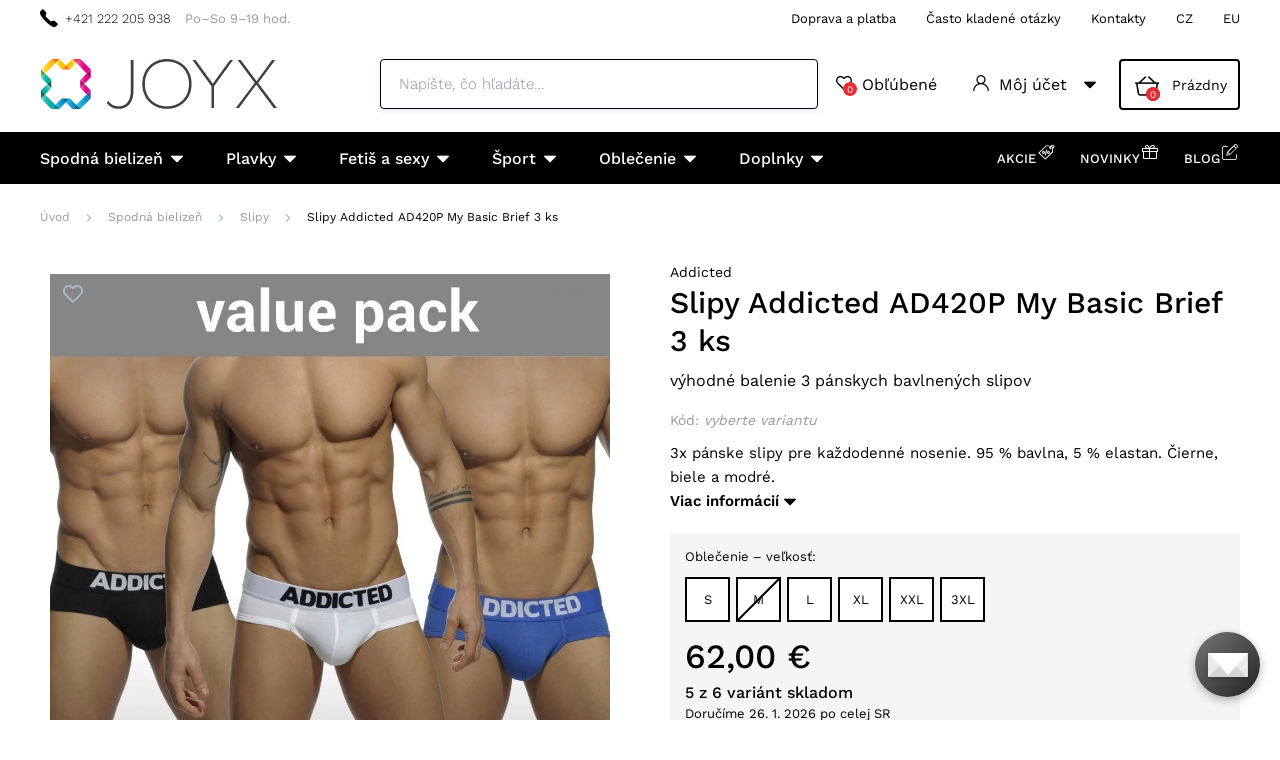

--- FILE ---
content_type: text/html; charset=UTF-8
request_url: https://www.joyx.sk/slipy-addicted-ad420p-my-basic-brief-3-ks/
body_size: 18389
content:
<!DOCTYPE html>
<html lang="sk" class="no-js">
    <head>
        <meta http-equiv="Content-Type" content="text/html; charset=utf-8">
        <meta name="viewport" content="width=device-width, initial-scale=1, shrink-to-fit=no, minimum-scale=1">
        <meta name="description" content="Značková pánska bielizeň, plavky, športové, párty, sexy a fetiš oblečenie. 🎁 Addicted, ES Collection, Andrew Christian, Maskulo, Outtox a ďalšie značky.">
        <meta name="format-detection" content="telephone=no">
        <meta http-equiv="X-UA-Compatible" content="IE=11" />
                                <link rel="alternate" hreflang="cs" href="https://www.joyx.cz/slipy-addicted-ad420p-my-basic-brief-3-ks/" />
            <link rel="alternate" hreflang="sk" href="https://www.joyx.sk/slipy-addicted-ad420p-my-basic-brief-3-ks/" />
            <link rel="alternate" hreflang="en" href="https://www.joyx.eu/addicted-ad420p-my-basic-3-pack-brief/" />
    
                <link rel="canonical" href="https://www.joyx.sk/slipy-addicted-ad420p-my-basic-brief-3-ks/"/>
            
                            <link rel="apple-touch-icon" sizes="180x180" href="/joyx-favicons/apple-touch-icon.png">
            <link rel="icon" type="image/png" sizes="32x32" href="/joyx-favicons/favicon-32x32.png">
            <link rel="icon" type="image/png" sizes="16x16" href="/joyx-favicons/favicon-16x16.png">
            <link rel="manifest" href="/joyx-favicons/site.webmanifest" crossorigin="use-credentials">
            <meta name="msapplication-TileColor" content="#000000">
            <meta name="theme-color" content="#ffffff">
            <style type="text/css">@font-face {font-family:Work Sans;font-style:normal;font-weight:200;src:url(/cf-fonts/v/work-sans/5.0.16/vietnamese/wght/normal.woff2);unicode-range:U+0102-0103,U+0110-0111,U+0128-0129,U+0168-0169,U+01A0-01A1,U+01AF-01B0,U+0300-0301,U+0303-0304,U+0308-0309,U+0323,U+0329,U+1EA0-1EF9,U+20AB;font-display:swap;}@font-face {font-family:Work Sans;font-style:normal;font-weight:200;src:url(/cf-fonts/v/work-sans/5.0.16/latin-ext/wght/normal.woff2);unicode-range:U+0100-02AF,U+0304,U+0308,U+0329,U+1E00-1E9F,U+1EF2-1EFF,U+2020,U+20A0-20AB,U+20AD-20CF,U+2113,U+2C60-2C7F,U+A720-A7FF;font-display:swap;}@font-face {font-family:Work Sans;font-style:normal;font-weight:200;src:url(/cf-fonts/v/work-sans/5.0.16/latin/wght/normal.woff2);unicode-range:U+0000-00FF,U+0131,U+0152-0153,U+02BB-02BC,U+02C6,U+02DA,U+02DC,U+0304,U+0308,U+0329,U+2000-206F,U+2074,U+20AC,U+2122,U+2191,U+2193,U+2212,U+2215,U+FEFF,U+FFFD;font-display:swap;}@font-face {font-family:Work Sans;font-style:normal;font-weight:300;src:url(/cf-fonts/v/work-sans/5.0.16/latin/wght/normal.woff2);unicode-range:U+0000-00FF,U+0131,U+0152-0153,U+02BB-02BC,U+02C6,U+02DA,U+02DC,U+0304,U+0308,U+0329,U+2000-206F,U+2074,U+20AC,U+2122,U+2191,U+2193,U+2212,U+2215,U+FEFF,U+FFFD;font-display:swap;}@font-face {font-family:Work Sans;font-style:normal;font-weight:300;src:url(/cf-fonts/v/work-sans/5.0.16/latin-ext/wght/normal.woff2);unicode-range:U+0100-02AF,U+0304,U+0308,U+0329,U+1E00-1E9F,U+1EF2-1EFF,U+2020,U+20A0-20AB,U+20AD-20CF,U+2113,U+2C60-2C7F,U+A720-A7FF;font-display:swap;}@font-face {font-family:Work Sans;font-style:normal;font-weight:300;src:url(/cf-fonts/v/work-sans/5.0.16/vietnamese/wght/normal.woff2);unicode-range:U+0102-0103,U+0110-0111,U+0128-0129,U+0168-0169,U+01A0-01A1,U+01AF-01B0,U+0300-0301,U+0303-0304,U+0308-0309,U+0323,U+0329,U+1EA0-1EF9,U+20AB;font-display:swap;}@font-face {font-family:Work Sans;font-style:normal;font-weight:400;src:url(/cf-fonts/v/work-sans/5.0.16/vietnamese/wght/normal.woff2);unicode-range:U+0102-0103,U+0110-0111,U+0128-0129,U+0168-0169,U+01A0-01A1,U+01AF-01B0,U+0300-0301,U+0303-0304,U+0308-0309,U+0323,U+0329,U+1EA0-1EF9,U+20AB;font-display:swap;}@font-face {font-family:Work Sans;font-style:normal;font-weight:400;src:url(/cf-fonts/v/work-sans/5.0.16/latin/wght/normal.woff2);unicode-range:U+0000-00FF,U+0131,U+0152-0153,U+02BB-02BC,U+02C6,U+02DA,U+02DC,U+0304,U+0308,U+0329,U+2000-206F,U+2074,U+20AC,U+2122,U+2191,U+2193,U+2212,U+2215,U+FEFF,U+FFFD;font-display:swap;}@font-face {font-family:Work Sans;font-style:normal;font-weight:400;src:url(/cf-fonts/v/work-sans/5.0.16/latin-ext/wght/normal.woff2);unicode-range:U+0100-02AF,U+0304,U+0308,U+0329,U+1E00-1E9F,U+1EF2-1EFF,U+2020,U+20A0-20AB,U+20AD-20CF,U+2113,U+2C60-2C7F,U+A720-A7FF;font-display:swap;}@font-face {font-family:Work Sans;font-style:normal;font-weight:500;src:url(/cf-fonts/v/work-sans/5.0.16/vietnamese/wght/normal.woff2);unicode-range:U+0102-0103,U+0110-0111,U+0128-0129,U+0168-0169,U+01A0-01A1,U+01AF-01B0,U+0300-0301,U+0303-0304,U+0308-0309,U+0323,U+0329,U+1EA0-1EF9,U+20AB;font-display:swap;}@font-face {font-family:Work Sans;font-style:normal;font-weight:500;src:url(/cf-fonts/v/work-sans/5.0.16/latin/wght/normal.woff2);unicode-range:U+0000-00FF,U+0131,U+0152-0153,U+02BB-02BC,U+02C6,U+02DA,U+02DC,U+0304,U+0308,U+0329,U+2000-206F,U+2074,U+20AC,U+2122,U+2191,U+2193,U+2212,U+2215,U+FEFF,U+FFFD;font-display:swap;}@font-face {font-family:Work Sans;font-style:normal;font-weight:500;src:url(/cf-fonts/v/work-sans/5.0.16/latin-ext/wght/normal.woff2);unicode-range:U+0100-02AF,U+0304,U+0308,U+0329,U+1E00-1E9F,U+1EF2-1EFF,U+2020,U+20A0-20AB,U+20AD-20CF,U+2113,U+2C60-2C7F,U+A720-A7FF;font-display:swap;}@font-face {font-family:Work Sans;font-style:normal;font-weight:600;src:url(/cf-fonts/v/work-sans/5.0.16/latin/wght/normal.woff2);unicode-range:U+0000-00FF,U+0131,U+0152-0153,U+02BB-02BC,U+02C6,U+02DA,U+02DC,U+0304,U+0308,U+0329,U+2000-206F,U+2074,U+20AC,U+2122,U+2191,U+2193,U+2212,U+2215,U+FEFF,U+FFFD;font-display:swap;}@font-face {font-family:Work Sans;font-style:normal;font-weight:600;src:url(/cf-fonts/v/work-sans/5.0.16/latin-ext/wght/normal.woff2);unicode-range:U+0100-02AF,U+0304,U+0308,U+0329,U+1E00-1E9F,U+1EF2-1EFF,U+2020,U+20A0-20AB,U+20AD-20CF,U+2113,U+2C60-2C7F,U+A720-A7FF;font-display:swap;}@font-face {font-family:Work Sans;font-style:normal;font-weight:600;src:url(/cf-fonts/v/work-sans/5.0.16/vietnamese/wght/normal.woff2);unicode-range:U+0102-0103,U+0110-0111,U+0128-0129,U+0168-0169,U+01A0-01A1,U+01AF-01B0,U+0300-0301,U+0303-0304,U+0308-0309,U+0323,U+0329,U+1EA0-1EF9,U+20AB;font-display:swap;}</style>
        
            <script>
        currencyCode = 'EUR';
        gtmEnabled = true;
        dataLayer = [{"page":{"type":"product","category":["Spodn\u00e1 bielize\u0148","Slipy"],"categoryId":["2005","2011"],"categoryLevel":"2"},"user":{"type":"Visitor","state":"Anonymous","ipAddress":"18.222.222.178"},"event":"ec.productDetail","ecommerce":{"currencyCode":"EUR","detail":{"products":[{"id":"1636","name":"Slipy Addicted AD420P My Basic Brief 3 ks","price":"51.24","tax":"10.76","priceWithTax":"62","brand":"Addicted","category":"Spodn\u00e1 bielize\u0148\/Slipy","availability":"Na sklade"}]}}}];
            </script>
    <!-- Google Tag Manager -->
    <script>(function(w,d,s,l,i){w[l]=w[l]||[];w[l].push({'gtm.start':
                new Date().getTime(),event:'gtm.js'});var f=d.getElementsByTagName(s)[0],
            j=d.createElement(s),dl=l!='dataLayer'?'&l='+l:'';j.async=true;j.src=
            'https://www.googletagmanager.com/gtm.js?id='+i+dl+ '';f.parentNode.insertBefore(j,f);
        })(window,document,'script','dataLayer','GTM-P4XJ79D');</script>
    <!-- End Google Tag Manager -->

        
            <!-- Begin Leadhub Pixel Code -->
    <script>
        (function(w,d,x,n,u,t,p,f,s,o){f='LHInsights';w[n]=w[f]=w[f]||function(n,d){
            (w[f].q=w[f].q||[]).push([n,d])};w[f].l=1*new Date();w[f].p=p;s=d.createElement(x);
            s.async=1;s.src=u+'?t='+t+(p?'&p='+p:'');o=d.getElementsByTagName(x)[0];o.parentNode.insertBefore(s,o)
        })(window,document,'script','lhi','//www.lhinsights.com/agent.js','uJFD8BCKReSgMzj');

        lhi('pageview');
    </script>
    <!-- End Leadhub Pixel Code -->


                <link rel="stylesheet" href="https://www.sexshop51.cz/build/frontend-style-joyx.c8bf06de.css">
                <link rel="stylesheet" href="https://www.sexshop51.cz/build/frontend-print-style-joyx.da97b01a.css">

        
        <title>    Slipy Addicted AD420P My Basic Brief 3 ks
 | Joyx.sk</title>
    </head>

    <body class="web" id="js-top" data-is-customer-logged="0">
            <!-- Google Tag Manager (noscript) -->
    <noscript><iframe src="https://www.googletagmanager.com/ns.html?id=GTM-P4XJ79D"
                      height="0" width="0" style="display:none;visibility:hidden"></iframe></noscript>
    <!-- End Google Tag Manager (noscript) -->

        
        

                    <div class="web__in">
        <div class="web__header">
                            
            
        
    <header class="header js-sticky-menu ">
        
        <div class="web__line web__line--header-info sticky-hidden">
            <div class="web__container">
                <div class="header__top">
                    <div class="header__top__left">
                                                    <div class="contact-us">
                                                                    <span class="contact-us__phone-icon">
                                        <i class="svg svg-phone"></i>
                                    </span>
                                                                <span class="contact-us__info">
                                                                            <a class="contact-us__phone-text" href="tel:+421 222 205 938">+421 222 205 938</a>
                                                                                                                <span class="contact-us__days">
                                            Po–So 9–19 hod.
                                        </span>
                                                                    </span>
                            </div>
                                            </div>

                    <div class="header__top__right">
                        <ul class="menu">
            <li class="menu__item">
                                                    <a class="menu__item__link" href="https://www.joyx.sk/doprava-a-platba/">Doprava a platba</a>
        </li>
            <li class="menu__item">
                                                    <a class="menu__item__link" href="https://www.joyx.sk/casto-kladene-otazky/">Často kladené otázky</a>
        </li>
            <li class="menu__item">
                                                    <a class="menu__item__link" href="https://www.joyx.sk/kontakty/">Kontakty</a>
        </li>
            <li class="menu__item">
                                                    <a class="menu__item__link" href="https://www.joyx.cz/">CZ</a>
        </li>
            <li class="menu__item">
                                                    <a class="menu__item__link" href="https://www.joyx.eu/">EU</a>
        </li>
    </ul>

                                            </div>
                </div>
            </div>
        </div>

        <div class="web__line web__line--header">
            <div class="web__container">
                <div class="header__middle">
                    <div class="header__logo">
                                                    <a class="logo" href="https://www.joyx.sk/">
                                                                    <img src="https://www.sexshop51.cz/public/frontend/images/logo-joyx.svg" alt="Joyx">
                                                            </a>
                                            </div>

                    <div class="header__search">
                        <div class="search" id="js-search-autocomplete">
    <form action="https://www.joyx.sk/hladanie" method="get">
        <div class="search__form">
            <div class="search__form__input">
                <i class="svg svg-search search__form__input__icon"></i>
                <input
                    type="text"
                    name="q"
                    value=""
                    class="input search__input js-responsive-placeholder"
                    id="js-search-autocomplete-input"
                    autocomplete="off"
                    data-autocomplete-url="https://www.joyx.sk/search/autocomplete/"
                    data-change-placeholder-ranges-px="0-768"
                    data-change-placeholder-long-text="Napíšte, čo hľadáte…"
                    data-change-placeholder-short-text="Hľadať"
                />
                <i class="svg svg-remove search__form__input__close js-search-autocomplete-close"></i>
            </div>
        </div>
        <div id="js-search-autocomplete-results"></div>
    </form>
</div>

                    </div>

                    <div class="header__info">
                                                <div id="js-wishlist-header-element" class="header__info__item" data-refresh-url="https://www.joyx.sk/wishlist/total-products-count/">
                                                        <a class="box-dropdown__link display-none-tablet js-wishlist-container" href="https://www.joyx.sk/wishlist/detail/0/" data-url="https://www.joyx.sk/login/form?showRegistrationButton=1">
                                <span class="box-dropdown__link__icon">
                                    <i class="svg svg-heart"></i>
                                    <span class="box-dropdown__link__count js-wishlist-total-products-count">0</span>
                                </span>
                                Obľúbené
                            </a>
                            <div class="header__mobile-button">
                                <a class="header__mobile-button__in js-wishlist-container" href="https://www.joyx.sk/wishlist/detail/0/" data-url="https://www.joyx.sk/login/form?showRegistrationButton=1">
                                    <i class="svg svg-heart"></i>
                                    <span class="header__mobile-button__in__info">
                                        <span class="js-wishlist-total-products-count">0</span>
                                    </span>
                                </a>            
                            </div>
                        </div>
                        <div class="header__info__item">
                            <div class="box-dropdown display-none-tablet">
                                <div class="js-hover-intent js-login-link-desktop">
                                    <div class="box-dropdown__select">
                                        <i class="svg svg-user box-dropdown__select__icon"></i>
                                                                                    Môj účet
                                                                                <i class="box-dropdown__select__arrow box-dropdown__select__arrow--up svg svg-arrow"></i>
                                        <i class="box-dropdown__select__arrow box-dropdown__select__arrow--down svg svg-arrow"></i>
                                    </div>
                                                                            <div class="box-dropdown__options">
                                            <div class="box-login">
    <div class="box-login__block box-login__block--advantages">
        <p class="box-login__title">Nový zákazník?</p>
        <div class="box-login__button-registration">
            <a href="https://www.joyx.sk/registracia/" class="btn js-registration-link-desktop">
                Vytvoriť nový účet
            </a>
        </div>
        <ul class="list-simple list-simple--with-icon">
                            <li class="list-simple__item">
                    <i class="list-simple__item__icon svg svg-discount-2"></i>
                    <p class="list-simple__item__text">Zvýhodnené ceny dopravy</p>
                </li>
                        <li class="list-simple__item">
                <i class="list-simple__item__icon svg svg-gestures"></i>
                <p class="list-simple__item__text">Rýchle nákupy bez vyplňovania údajov</p>
            </li>
            <li class="list-simple__item">
                <i class="list-simple__item__icon svg svg-star-2"></i>
                <p class="list-simple__item__text">Vaše najčastejšie objednávané produkty</p>
            </li>
            <li class="list-simple__item">
                <i class="list-simple__item__icon svg svg-online-store"></i>
                <p class="list-simple__item__text">Prioritná expedícia objednávok</p>
            </li>
            <li class="list-simple__item">
                <i class="list-simple__item__icon svg svg-precious-stone"></i>
                <p class="list-simple__item__text">VIP zákaznícka starostlivosť</p>
            </li>
            <li class="list-simple__item">
                <i class="list-simple__item__icon svg svg-rating"></i>
                <p class="list-simple__item__text">Zdieľajte svoje skúsenosti v recenziach</p>
            </li>
            <li class="list-simple__item">
                <i class="list-simple__item__icon svg svg-miscellaneous"></i>
                <p class="list-simple__item__text">Prednostné riešenie reklamácií</p>
            </li>
        </ul>
    </div>
    <div class="box-login__block box-login__block--grey">
                    <form name="front_login_form" method="post" action="/login/check/" class="js-front-login-dropdown" role="form">

            <div class="js-validation-errors-list js-validation-error-list-front_login_form form-error  display-none"><ul class="form-error__list"></ul></div>

    <p class="box-login__title">Prihláste sa</p>
    <div class="display-none in-message in-message--alert js-login-validation-errors"></div>

    <div class="box-login__item">
                <input type="text"  id="front_login_form_email" name="front_login_form[email]" required="required" placeholder="E-mail" class="input" />

    </div>

    <div class="box-login__item box-login__item--extra-gap">
                <input type="password"  id="front_login_form_password" name="front_login_form[password]" required="required" placeholder="Heslo" class="input" />

    </div>

    <div class="box-login__item box-login__item--extra-gap">
        <label class="form-choice">
            <input type="checkbox"  id="front_login_form_rememberMe" name="front_login_form[rememberMe]" class="input-checkbox" value="1" />
            <span>
                <i class="svg svg-ok"></i>
            </span>
            <span class="form-choice__label">
                Zapamätať
                <i class="svg svg-info in-icon in-icon--info js-tooltip"
                   data-toggle="tooltip" data-placement="right"
                   title="Zapamätáme si vaše prihlásenie na tomto zariadení na dobu 30 dní"
                ></i>
            </span>
        </label>
    </div>

    <div class="box-login__row">
        <div class="box-login__row__item">
                <button type="submit"  id="front_login_form_login" name="front_login_form[login]" class="btn--large btn">Prihlásiť sa</button>

        </div>

        
        <div class="box-login__row__item box-login__row__item--info">
            <a class="box-login__link" href="https://www.joyx.sk/zabudnute-heslo/">Zabudnuté heslo</a>
        </div>
    </div>
            <input type="hidden"  id="front_login_form__token" name="front_login_form[_token]" class="input" value="0AfDlu-6WO9PWnALhYdvpHYdX3UMfgNL6upr_6f08-c" />
</form>
    

<script type="text/javascript">
            (function () {
                var runJsModel = function () {FpJsFormValidator.addModel({'id':'front_login_form','name':'front_login_form','type':'App\\Form\\Front\\Login\\LoginFormType','invalidMessage':'Táto hodnota nie je platná.','bubbling':true,'data':[],'transformers':[],'children':{'email':{'id':'front_login_form_email','name':'email','type':'Symfony\\Component\\Form\\Extension\\Core\\Type\\TextType','invalidMessage':'Táto hodnota nie je platná.','bubbling':false,'data':{'form':{'constraints':{'Symfony\\Component\\Validator\\Constraints\\NotBlank':[{'message':'Vyplňte prosím e-mail','allowNull':false,'normalizer':null,'payload':null}],'Shopsys\\FrameworkBundle\\Form\\Constraints\\Email':[{'message':'Táto hodnota nie je platná emailová adresa.','payload':null}]},'groups':['Default']}},'transformers':[],'children':[],'prototype':null},'password':{'id':'front_login_form_password','name':'password','type':'Symfony\\Component\\Form\\Extension\\Core\\Type\\PasswordType','invalidMessage':'Táto hodnota nie je platná.','bubbling':false,'data':{'form':{'constraints':{'Symfony\\Component\\Validator\\Constraints\\NotBlank':[{'message':'Vyplňte prosím heslo','allowNull':false,'normalizer':null,'payload':null}]},'groups':['Default']}},'transformers':[],'children':[],'prototype':null},'rememberMe':{'id':'front_login_form_rememberMe','name':'rememberMe','type':'Symfony\\Component\\Form\\Extension\\Core\\Type\\CheckboxType','invalidMessage':'Táto hodnota nie je platná.','bubbling':false,'data':[],'transformers':[{'trueValue':'1','falseValues':[null],'name':'Symfony\\Component\\Form\\Extension\\Core\\DataTransformer\\BooleanToStringTransformer'}],'children':[],'prototype':null}},'prototype':null}, false);};
                if (typeof FpJsFormValidator !== "undefined" ) {
                    runJsModel();
                } else {
                    var addListener = document.addEventListener || document.attachEvent;
                    var removeListener = document.removeEventListener || document.detachEvent;
                    var eventName = document.addEventListener ? "DOMContentLoaded" : "onreadystatechange";
                    addListener.call(document, eventName, function (callee) {
                        removeListener.call(this, eventName, callee, false);
                        runJsModel();
                    }, false);
                }
            })();</script>
    </div>
</div>

                                        </div>
                                                                    </div>
                            </div>
                            <div class="header__mobile-button">
                                <span class="header__mobile-button__in js-responsive-toggle" data-element="js-user-menu" data-hide-on-click-out="true">
                                    <i class="svg svg-user"></i>
                                </span>
                                <div class="header__mobile-button__menu" id="js-user-menu">
                                                                            <a class="header__mobile-button__menu__link js-login-button" href="https://www.joyx.sk/prihlasenie/" data-url="https://www.joyx.sk/login/form">
                                            Prihlásiť sa
                                        </a>
                                        <a class="header__mobile-button__menu__link" href="https://www.joyx.sk/registracia/">
                                            Registrácia
                                        </a>
                                        <div class="box-login box-login--mobile">
                                            <div class="box-login__block box-login__block--advantages">
                                                <p class="box-login__title">Nový zákazník?</p>
                                                <div class="box-login__button-registration">
                                                    <a href="https://www.joyx.sk/registracia/" class="btn js-registration-link-desktop">
                                                        Vytvoriť nový účet
                                                    </a>
                                                </div>
                                                <ul class="list-simple list-simple--with-icon">
                                                                                                            <li class="list-simple__item">
                                                            <i class="list-simple__item__icon svg svg-discount-2"></i>
                                                            <p class="list-simple__item__text">Zvýhodnené ceny dopravy</p>
                                                        </li>
                                                                                                        <li class="list-simple__item">
                                                        <i class="list-simple__item__icon svg svg-gestures"></i>
                                                        <p class="list-simple__item__text">Rýchle nákupy bez vyplňovania údajov</p>
                                                    </li>
                                                    <li class="list-simple__item">
                                                        <i class="list-simple__item__icon svg svg-star-2"></i>
                                                        <p class="list-simple__item__text">Vaše najčastejšie objednávané produkty</p>
                                                    </li>
                                                    <li class="list-simple__item">
                                                        <i class="list-simple__item__icon svg svg-online-store"></i>
                                                        <p class="list-simple__item__text">Prioritná expedícia objednávok</p>
                                                    </li>
                                                    <li class="list-simple__item">
                                                        <i class="list-simple__item__icon svg svg-precious-stone"></i>
                                                        <p class="list-simple__item__text">VIP zákaznícka starostlivosť</p>
                                                    </li>
                                                    <li class="list-simple__item">
                                                        <i class="list-simple__item__icon svg svg-rating"></i>
                                                        <p class="list-simple__item__text">Zdieľajte svoje skúsenosti v recenziach</p>
                                                    </li>
                                                    <li class="list-simple__item">
                                                        <i class="list-simple__item__icon svg svg-miscellaneous"></i>
                                                        <p class="list-simple__item__text">Prednostné riešenie reklamácií</p>
                                                    </li>
                                                </ul>
                                            </div>
                                        </div>
                                                                    </div>
                            </div>
                        </div>
                        <div class="header__info__item">
                                                                                        <div id="js-cart-box" data-reload-url="https://www.joyx.sk/cart/box/">
    <div class="box-dropdown box-dropdown--secondary display-none-tablet">
        <div class="js-hover-intent" hover-intent-interval="0" hover-intent-timeout="0">
            <a class="box-dropdown__select box-dropdown__select--small-padding" href="https://www.joyx.sk/kosik/">
                <div class="cart">
                    <div class="cart__block">
                        <span class="cart__icon">
                            <i class="svg svg-cart"></i>
                            <span class="cart__icon__count">
                                                                    0
                                                            </span>
                        </span>
                        <div class="cart__info js-cart-info">
                                                            Prázdny
                                                    </div>
                    </div>
                </div>
                            </a>
                                </div>
    </div>
    <div class="header__mobile-button header__mobile-button--cart">
        <a class="header__mobile-button__in" href="https://www.joyx.sk/kosik/">
            <i class="svg svg-cart"></i>
            <span class="header__mobile-button__in__info">
                                    0
                            </span>
        </a>
    </div>
    <span class="js-leadhub-cart-data" data-leadhub-cart-data="{&quot;products&quot;:[]}"></span>
</div>

                                                    </div>
                    </div>

                    <div class="header__mobile">
                        <div class="header__mobile-button header__mobile-button--menu">
                            <span class="header__mobile-button__in js-responsive-toggle js-menu-mobile-button" data-element="js-menu-mobile-content" data-hide-on-click-out="false" data-animation="false">
                                <i class="svg svg-burger-menu header__mobile-button__burger open"></i>
                                <i class="svg svg-burger-close header__mobile-button__burger close"></i>
                                <span class="header__mobile-button__burger-text">Menu</span>
                            </span>
                        </div>
                    </div>
                </div>
            </div>
        </div>

        <div class="web__line web__line--horizontal-menu web__line--with-border-bottom">
            <div class="web__container">
                <div class="header__bottom">
                                                                





<ul class="list-header-categories">
                                <li class="list-header-categories__item js-hover-intent">
        <div class="list-header-categories__select">
            <a class="list-header-categories__select__link" href="https://www.joyx.sk/spodna-bielizen/">Spodná bielizeň</a>
            <i class="list-header-categories__select__arrow list-header-categories__select__arrow--up svg svg-arrow"></i>
            <i class="list-header-categories__select__arrow list-header-categories__select__arrow--down svg svg-arrow"></i>
        </div>
                <div class="list-header-categories__content">
        <div class="list-header-categories__content__wrap">
                                        <ul class="list-menu-categories">
                                        <li class="list-menu-categories__item">
            <a class="list-menu-categories__item__image" href="https://www.joyx.sk/slipy/">
                            <picture>
                        <img  alt="Slipy" title="Slipy" src="https://www.sexshop51.cz/content/images/category/default/16292.jpg" loading="lazy" data-src="https://www.sexshop51.cz/content/images/category/default/16292.jpg" class="image-category" itemprop="image" />        </picture>
    
            </a>
            <div class="list-menu-categories__item__content">
                <h3 class="list-menu-categories__item__title">
                    <a class="list-menu-categories__item__title__link" href="https://www.joyx.sk/slipy/">Slipy</a>
                </h3>
                <ul class="list-menu-categories__sub-list">
                        
                </ul>
            </div>
        </li>
                    <li class="list-menu-categories__item">
            <a class="list-menu-categories__item__image" href="https://www.joyx.sk/boxerky/">
                            <picture>
                        <img  alt="Boxerky" title="Boxerky" src="https://www.sexshop51.cz/content/images/category/default/16293.jpg" loading="lazy" data-src="https://www.sexshop51.cz/content/images/category/default/16293.jpg" class="image-category" itemprop="image" />        </picture>
    
            </a>
            <div class="list-menu-categories__item__content">
                <h3 class="list-menu-categories__item__title">
                    <a class="list-menu-categories__item__title__link" href="https://www.joyx.sk/boxerky/">Boxerky</a>
                </h3>
                <ul class="list-menu-categories__sub-list">
                        
                </ul>
            </div>
        </li>
                    <li class="list-menu-categories__item">
            <a class="list-menu-categories__item__image" href="https://www.joyx.sk/jocksy/">
                            <picture>
                        <img  alt="Jocksy" title="Jocksy" src="https://www.sexshop51.cz/content/images/category/default/16294.jpg" loading="lazy" data-src="https://www.sexshop51.cz/content/images/category/default/16294.jpg" class="image-category" itemprop="image" />        </picture>
    
            </a>
            <div class="list-menu-categories__item__content">
                <h3 class="list-menu-categories__item__title">
                    <a class="list-menu-categories__item__title__link" href="https://www.joyx.sk/jocksy/">Jocksy</a>
                </h3>
                <ul class="list-menu-categories__sub-list">
                        
                </ul>
            </div>
        </li>
                    <li class="list-menu-categories__item">
            <a class="list-menu-categories__item__image" href="https://www.joyx.sk/tanga/">
                            <picture>
                        <img  alt="Tangá" title="Tangá" src="https://www.sexshop51.cz/content/images/category/default/16295.jpg" loading="lazy" data-src="https://www.sexshop51.cz/content/images/category/default/16295.jpg" class="image-category" itemprop="image" />        </picture>
    
            </a>
            <div class="list-menu-categories__item__content">
                <h3 class="list-menu-categories__item__title">
                    <a class="list-menu-categories__item__title__link" href="https://www.joyx.sk/tanga/">Tangá</a>
                </h3>
                <ul class="list-menu-categories__sub-list">
                        
                </ul>
            </div>
        </li>
                    <li class="list-menu-categories__item">
            <a class="list-menu-categories__item__image" href="https://www.joyx.sk/multipacky/">
                            <picture>
                        <img  alt="Multipacky" title="Multipacky" src="https://www.sexshop51.cz/content/images/category/default/21334.jpg" loading="lazy" data-src="https://www.sexshop51.cz/content/images/category/default/21334.jpg" class="image-category" itemprop="image" />        </picture>
    
            </a>
            <div class="list-menu-categories__item__content">
                <h3 class="list-menu-categories__item__title">
                    <a class="list-menu-categories__item__title__link" href="https://www.joyx.sk/multipacky/">Multipacky</a>
                </h3>
                <ul class="list-menu-categories__sub-list">
                        
                </ul>
            </div>
        </li>
    
                </ul>
                    </div>
    </div>

    </li>

                            <li class="list-header-categories__item js-hover-intent">
        <div class="list-header-categories__select">
            <a class="list-header-categories__select__link" href="https://www.joyx.sk/plavky/">Plavky</a>
            <i class="list-header-categories__select__arrow list-header-categories__select__arrow--up svg svg-arrow"></i>
            <i class="list-header-categories__select__arrow list-header-categories__select__arrow--down svg svg-arrow"></i>
        </div>
                <div class="list-header-categories__content">
        <div class="list-header-categories__content__wrap">
                                        <ul class="list-menu-categories">
                                        <li class="list-menu-categories__item">
            <a class="list-menu-categories__item__image" href="https://www.joyx.sk/slipove-plavky/">
                            <picture>
                        <img  alt="Slipové plavky" title="Slipové plavky" src="https://www.sexshop51.cz/content/images/category/default/16297.jpg" loading="lazy" data-src="https://www.sexshop51.cz/content/images/category/default/16297.jpg" class="image-category" itemprop="image" />        </picture>
    
            </a>
            <div class="list-menu-categories__item__content">
                <h3 class="list-menu-categories__item__title">
                    <a class="list-menu-categories__item__title__link" href="https://www.joyx.sk/slipove-plavky/">Slipové plavky</a>
                </h3>
                <ul class="list-menu-categories__sub-list">
                        
                </ul>
            </div>
        </li>
                    <li class="list-menu-categories__item">
            <a class="list-menu-categories__item__image" href="https://www.joyx.sk/boxerkove-plavky/">
                            <picture>
                        <img  alt="Boxerkové plavky" title="Boxerkové plavky" src="https://www.sexshop51.cz/content/images/category/default/16298.jpg" loading="lazy" data-src="https://www.sexshop51.cz/content/images/category/default/16298.jpg" class="image-category" itemprop="image" />        </picture>
    
            </a>
            <div class="list-menu-categories__item__content">
                <h3 class="list-menu-categories__item__title">
                    <a class="list-menu-categories__item__title__link" href="https://www.joyx.sk/boxerkove-plavky/">Boxerkové plavky</a>
                </h3>
                <ul class="list-menu-categories__sub-list">
                        
                </ul>
            </div>
        </li>
                    <li class="list-menu-categories__item">
            <a class="list-menu-categories__item__image" href="https://www.joyx.sk/kupacie-sortky/">
                            <picture>
                        <img  alt="Kúpacie šortky" title="Kúpacie šortky" src="https://www.sexshop51.cz/content/images/category/default/16299.jpg" loading="lazy" data-src="https://www.sexshop51.cz/content/images/category/default/16299.jpg" class="image-category" itemprop="image" />        </picture>
    
            </a>
            <div class="list-menu-categories__item__content">
                <h3 class="list-menu-categories__item__title">
                    <a class="list-menu-categories__item__title__link" href="https://www.joyx.sk/kupacie-sortky/">Kúpacie šortky</a>
                </h3>
                <ul class="list-menu-categories__sub-list">
                        
                </ul>
            </div>
        </li>
    
                </ul>
                    </div>
    </div>

    </li>

                            <li class="list-header-categories__item js-hover-intent">
        <div class="list-header-categories__select">
            <a class="list-header-categories__select__link" href="https://www.joyx.sk/fetis-a-sexy/">Fetiš a sexy</a>
            <i class="list-header-categories__select__arrow list-header-categories__select__arrow--up svg svg-arrow"></i>
            <i class="list-header-categories__select__arrow list-header-categories__select__arrow--down svg svg-arrow"></i>
        </div>
                <div class="list-header-categories__content">
        <div class="list-header-categories__content__wrap">
                                        <ul class="list-menu-categories">
                                        <li class="list-menu-categories__item">
            <a class="list-menu-categories__item__image" href="https://www.joyx.sk/harnessy/">
                            <picture>
                        <img  alt="Harnessy" title="Harnessy" src="https://www.sexshop51.cz/content/images/category/default/16179.jpg" loading="lazy" data-src="https://www.sexshop51.cz/content/images/category/default/16179.jpg" class="image-category" itemprop="image" />        </picture>
    
            </a>
            <div class="list-menu-categories__item__content">
                <h3 class="list-menu-categories__item__title">
                    <a class="list-menu-categories__item__title__link" href="https://www.joyx.sk/harnessy/">Harnessy</a>
                </h3>
                <ul class="list-menu-categories__sub-list">
                        
                </ul>
            </div>
        </li>
                    <li class="list-menu-categories__item">
            <a class="list-menu-categories__item__image" href="https://www.joyx.sk/fetis-sortky-kratasy/">
                            <picture>
                        <img  alt="Fetiš šortky, kraťasy" title="Fetiš šortky, kraťasy" src="https://www.sexshop51.cz/content/images/category/default/21327.jpg" loading="lazy" data-src="https://www.sexshop51.cz/content/images/category/default/21327.jpg" class="image-category" itemprop="image" />        </picture>
    
            </a>
            <div class="list-menu-categories__item__content">
                <h3 class="list-menu-categories__item__title">
                    <a class="list-menu-categories__item__title__link" href="https://www.joyx.sk/fetis-sortky-kratasy/">Fetiš šortky, kraťasy</a>
                </h3>
                <ul class="list-menu-categories__sub-list">
                        
                </ul>
            </div>
        </li>
                    <li class="list-menu-categories__item">
            <a class="list-menu-categories__item__image" href="https://www.joyx.sk/fetis-nohavice/">
                            <picture>
                        <img  alt="Fetiš nohavice" title="Fetiš nohavice" src="https://www.sexshop51.cz/content/images/category/default/21311.jpg" loading="lazy" data-src="https://www.sexshop51.cz/content/images/category/default/21311.jpg" class="image-category" itemprop="image" />        </picture>
    
            </a>
            <div class="list-menu-categories__item__content">
                <h3 class="list-menu-categories__item__title">
                    <a class="list-menu-categories__item__title__link" href="https://www.joyx.sk/fetis-nohavice/">Fetiš nohavice</a>
                </h3>
                <ul class="list-menu-categories__sub-list">
                        
                </ul>
            </div>
        </li>
                    <li class="list-menu-categories__item">
            <a class="list-menu-categories__item__image" href="https://www.joyx.sk/fetis-tricka-a-tielka/">
                            <picture>
                        <img  alt="Fetiš tričká a tielka" title="Fetiš tričká a tielka" src="https://www.sexshop51.cz/content/images/category/default/21297.jpg" loading="lazy" data-src="https://www.sexshop51.cz/content/images/category/default/21297.jpg" class="image-category" itemprop="image" />        </picture>
    
            </a>
            <div class="list-menu-categories__item__content">
                <h3 class="list-menu-categories__item__title">
                    <a class="list-menu-categories__item__title__link" href="https://www.joyx.sk/fetis-tricka-a-tielka/">Fetiš tričká a tielka</a>
                </h3>
                <ul class="list-menu-categories__sub-list">
                        
                </ul>
            </div>
        </li>
                    <li class="list-menu-categories__item">
            <a class="list-menu-categories__item__image" href="https://www.joyx.sk/singlety/">
                            <picture>
                        <img  alt="Singlety" title="Singlety" src="https://www.sexshop51.cz/content/images/category/default/21295.jpg" loading="lazy" data-src="https://www.sexshop51.cz/content/images/category/default/21295.jpg" class="image-category" itemprop="image" />        </picture>
    
            </a>
            <div class="list-menu-categories__item__content">
                <h3 class="list-menu-categories__item__title">
                    <a class="list-menu-categories__item__title__link" href="https://www.joyx.sk/singlety/">Singlety</a>
                </h3>
                <ul class="list-menu-categories__sub-list">
                        
                </ul>
            </div>
        </li>
    
                </ul>
                    </div>
    </div>

    </li>

                            <li class="list-header-categories__item js-hover-intent">
        <div class="list-header-categories__select">
            <a class="list-header-categories__select__link" href="https://www.joyx.sk/sport/">Šport</a>
            <i class="list-header-categories__select__arrow list-header-categories__select__arrow--up svg svg-arrow"></i>
            <i class="list-header-categories__select__arrow list-header-categories__select__arrow--down svg svg-arrow"></i>
        </div>
                <div class="list-header-categories__content">
        <div class="list-header-categories__content__wrap">
                                        <ul class="list-menu-categories">
                                        <li class="list-menu-categories__item">
            <a class="list-menu-categories__item__image" href="https://www.joyx.sk/sortky-kratasy/">
                            <picture>
                        <img  alt="Šortky, kraťasy" title="Šortky, kraťasy" src="https://www.sexshop51.cz/content/images/category/default/21331.jpg" loading="lazy" data-src="https://www.sexshop51.cz/content/images/category/default/21331.jpg" class="image-category" itemprop="image" />        </picture>
    
            </a>
            <div class="list-menu-categories__item__content">
                <h3 class="list-menu-categories__item__title">
                    <a class="list-menu-categories__item__title__link" href="https://www.joyx.sk/sortky-kratasy/">Šortky, kraťasy</a>
                </h3>
                <ul class="list-menu-categories__sub-list">
                        
                </ul>
            </div>
        </li>
    
                </ul>
                    </div>
    </div>

    </li>

                            <li class="list-header-categories__item js-hover-intent">
        <div class="list-header-categories__select">
            <a class="list-header-categories__select__link" href="https://www.joyx.sk/oblecenie/">Oblečenie</a>
            <i class="list-header-categories__select__arrow list-header-categories__select__arrow--up svg svg-arrow"></i>
            <i class="list-header-categories__select__arrow list-header-categories__select__arrow--down svg svg-arrow"></i>
        </div>
                <div class="list-header-categories__content">
        <div class="list-header-categories__content__wrap">
                                        <ul class="list-menu-categories">
                                        <li class="list-menu-categories__item">
            <a class="list-menu-categories__item__image" href="https://www.joyx.sk/tricka/">
                            <picture>
                        <img  alt="Tričká" title="Tričká" src="https://www.sexshop51.cz/content/images/category/default/16301.jpg" loading="lazy" data-src="https://www.sexshop51.cz/content/images/category/default/16301.jpg" class="image-category" itemprop="image" />        </picture>
    
            </a>
            <div class="list-menu-categories__item__content">
                <h3 class="list-menu-categories__item__title">
                    <a class="list-menu-categories__item__title__link" href="https://www.joyx.sk/tricka/">Tričká</a>
                </h3>
                <ul class="list-menu-categories__sub-list">
                        
                </ul>
            </div>
        </li>
                    <li class="list-menu-categories__item">
            <a class="list-menu-categories__item__image" href="https://www.joyx.sk/tielka/">
                            <picture>
                        <img  alt="Tielka" title="Tielka" src="https://www.sexshop51.cz/content/images/category/default/16302.jpg" loading="lazy" data-src="https://www.sexshop51.cz/content/images/category/default/16302.jpg" class="image-category" itemprop="image" />        </picture>
    
            </a>
            <div class="list-menu-categories__item__content">
                <h3 class="list-menu-categories__item__title">
                    <a class="list-menu-categories__item__title__link" href="https://www.joyx.sk/tielka/">Tielka</a>
                </h3>
                <ul class="list-menu-categories__sub-list">
                        
                </ul>
            </div>
        </li>
                    <li class="list-menu-categories__item">
            <a class="list-menu-categories__item__image" href="https://www.joyx.sk/ponozky/">
                            <picture>
                        <img  alt="Ponožky" title="Ponožky" src="https://www.sexshop51.cz/content/images/category/default/43940.jpg" loading="lazy" data-src="https://www.sexshop51.cz/content/images/category/default/43940.jpg" class="image-category" itemprop="image" />        </picture>
    
            </a>
            <div class="list-menu-categories__item__content">
                <h3 class="list-menu-categories__item__title">
                    <a class="list-menu-categories__item__title__link" href="https://www.joyx.sk/ponozky/">Ponožky</a>
                </h3>
                <ul class="list-menu-categories__sub-list">
                        
                </ul>
            </div>
        </li>
    
                </ul>
                    </div>
    </div>

    </li>

                            <li class="list-header-categories__item js-hover-intent">
        <div class="list-header-categories__select">
            <a class="list-header-categories__select__link" href="https://www.joyx.sk/doplnky/">Doplnky</a>
            <i class="list-header-categories__select__arrow list-header-categories__select__arrow--up svg svg-arrow"></i>
            <i class="list-header-categories__select__arrow list-header-categories__select__arrow--down svg svg-arrow"></i>
        </div>
                <div class="list-header-categories__content">
        <div class="list-header-categories__content__wrap">
                                        <ul class="list-menu-categories">
                                        <li class="list-menu-categories__item">
            <a class="list-menu-categories__item__image" href="https://www.joyx.sk/siltovky-a-ciapky/">
                            <picture>
                        <img  alt="Šiltovky a čiapky" title="Šiltovky a čiapky" src="https://www.sexshop51.cz/content/images/category/default/16247.jpg" loading="lazy" data-src="https://www.sexshop51.cz/content/images/category/default/16247.jpg" class="image-category" itemprop="image" />        </picture>
    
            </a>
            <div class="list-menu-categories__item__content">
                <h3 class="list-menu-categories__item__title">
                    <a class="list-menu-categories__item__title__link" href="https://www.joyx.sk/siltovky-a-ciapky/">Šiltovky a čiapky</a>
                </h3>
                <ul class="list-menu-categories__sub-list">
                        
                </ul>
            </div>
        </li>
                    <li class="list-menu-categories__item">
            <a class="list-menu-categories__item__image" href="https://www.joyx.sk/tasky-a-batohy/">
                            <picture>
                        <img  alt="Tašky a batohy" title="Tašky a batohy" src="https://www.sexshop51.cz/content/images/category/default/19291.jpg" loading="lazy" data-src="https://www.sexshop51.cz/content/images/category/default/19291.jpg" class="image-category" itemprop="image" />        </picture>
    
            </a>
            <div class="list-menu-categories__item__content">
                <h3 class="list-menu-categories__item__title">
                    <a class="list-menu-categories__item__title__link" href="https://www.joyx.sk/tasky-a-batohy/">Tašky a batohy</a>
                </h3>
                <ul class="list-menu-categories__sub-list">
                        
                </ul>
            </div>
        </li>
                    <li class="list-menu-categories__item">
            <a class="list-menu-categories__item__image" href="https://www.joyx.sk/sperky/">
                            <picture>
                        <img  alt="Šperky" title="Šperky" src="https://www.sexshop51.cz/content/images/category/default/16256.jpg" loading="lazy" data-src="https://www.sexshop51.cz/content/images/category/default/16256.jpg" class="image-category" itemprop="image" />        </picture>
    
            </a>
            <div class="list-menu-categories__item__content">
                <h3 class="list-menu-categories__item__title">
                    <a class="list-menu-categories__item__title__link" href="https://www.joyx.sk/sperky/">Šperky</a>
                </h3>
                <ul class="list-menu-categories__sub-list">
                        
                </ul>
            </div>
        </li>
                    <li class="list-menu-categories__item">
            <a class="list-menu-categories__item__image" href="https://www.joyx.sk/pride/">
                            <picture>
                        <img  alt="Pride" title="Pride" src="https://www.sexshop51.cz/content/images/category/default/16259.jpg" loading="lazy" data-src="https://www.sexshop51.cz/content/images/category/default/16259.jpg" class="image-category" itemprop="image" />        </picture>
    
            </a>
            <div class="list-menu-categories__item__content">
                <h3 class="list-menu-categories__item__title">
                    <a class="list-menu-categories__item__title__link" href="https://www.joyx.sk/pride/">Pride</a>
                </h3>
                <ul class="list-menu-categories__sub-list">
                        
                </ul>
            </div>
        </li>
                    <li class="list-menu-categories__item">
            <a class="list-menu-categories__item__image" href="https://www.joyx.sk/intimna-starostlivost/">
                            <picture>
                        <img  alt="Intímna starostlivosť" title="Intímna starostlivosť" src="https://www.sexshop51.cz/content/images/category/default/37243.jpg" loading="lazy" data-src="https://www.sexshop51.cz/content/images/category/default/37243.jpg" class="image-category" itemprop="image" />        </picture>
    
            </a>
            <div class="list-menu-categories__item__content">
                <h3 class="list-menu-categories__item__title">
                    <a class="list-menu-categories__item__title__link" href="https://www.joyx.sk/intimna-starostlivost/">Intímna starostlivosť</a>
                </h3>
                <ul class="list-menu-categories__sub-list">
                        
                </ul>
            </div>
        </li>
                    <li class="list-menu-categories__item">
            <a class="list-menu-categories__item__image" href="https://www.joyx.sk/hracky/">
                            <picture>
                        <img  alt="Hračky" title="Hračky" src="https://www.sexshop51.cz/content/images/category/default/37246.jpg" loading="lazy" data-src="https://www.sexshop51.cz/content/images/category/default/37246.jpg" class="image-category" itemprop="image" />        </picture>
    
            </a>
            <div class="list-menu-categories__item__content">
                <h3 class="list-menu-categories__item__title">
                    <a class="list-menu-categories__item__title__link" href="https://www.joyx.sk/hracky/">Hračky</a>
                </h3>
                <ul class="list-menu-categories__sub-list">
                        
                </ul>
            </div>
        </li>
                    <li class="list-menu-categories__item">
            <a class="list-menu-categories__item__image" href="https://www.joyx.sk/cistice-koze/">
                            <picture>
                        <img  alt="Čističe kože" title="Čističe kože" src="https://www.sexshop51.cz/content/images/category/default/37240.png" loading="lazy" data-src="https://www.sexshop51.cz/content/images/category/default/37240.png" class="image-category" itemprop="image" />        </picture>
    
            </a>
            <div class="list-menu-categories__item__content">
                <h3 class="list-menu-categories__item__title">
                    <a class="list-menu-categories__item__title__link" href="https://www.joyx.sk/cistice-koze/">Čističe kože</a>
                </h3>
                <ul class="list-menu-categories__sub-list">
                        
                </ul>
            </div>
        </li>
                    <li class="list-menu-categories__item">
            <a class="list-menu-categories__item__image" href="https://www.joyx.sk/ostatne/">
                            <picture>
                        <img  alt="Ostatné" title="Ostatné" src="https://www.sexshop51.cz/content/images/category/default/43943.jpg" loading="lazy" data-src="https://www.sexshop51.cz/content/images/category/default/43943.jpg" class="image-category" itemprop="image" />        </picture>
    
            </a>
            <div class="list-menu-categories__item__content">
                <h3 class="list-menu-categories__item__title">
                    <a class="list-menu-categories__item__title__link" href="https://www.joyx.sk/ostatne/">Ostatné</a>
                </h3>
                <ul class="list-menu-categories__sub-list">
                        
                </ul>
            </div>
        </li>
    
                </ul>
                    </div>
    </div>

    </li>

            </ul>

                    
                    <ul class="list-tips">
            <li class="list-tips__item list-tips__item--with-icon">
            <a class="list-tips__item__link" href="https://www.joyx.sk/akcie/">
                <p class="list-tips__item__link__text">Akcie</p>
                <i class="list-tips__item__link__icon svg svg-coupon"></i>
            </a>
        </li>
                <li class="list-tips__item list-tips__item--with-icon">
            <a class="list-tips__item__link" href="https://www.joyx.sk/novinky-2/">
                <p class="list-tips__item__link__text">Novinky</p>
                <i class="list-tips__item__link__icon svg svg-gift"></i>
            </a>
        </li>
                <li class="list-tips__item list-tips__item--with-icon">
            <a class="list-tips__item__link" href="https://www.joyx.sk/blog/">
                <p class="list-tips__item__link__text">Blog</p>
                <i class="list-tips__item__link__icon svg svg-edit"></i>
            </a>
        </li>
    </ul>

                                    </div>
            </div>
        </div>
        <div class="web__line">
            <div class="menu-mobile" id="js-menu-mobile-content">
                                    <div class="menu-mobile__item menu-mobile__item--with-padding menu-mobile__item--with-border js-menu-mobile__item">
                        <div class="contact-us">
                                                            <span class="contact-us__phone-icon">
                                    <i class="svg svg-phone"></i>
                                </span>
                                                        <span class="contact-us__info">
                                                                    <a class="contact-us__phone-text" href="tel:+421 222 205 938">+421 222 205 938</a>
                                                                                                    <span class="contact-us__days">
                                        Po–So 9–19 hod.
                                    </span>
                                                            </span>
                        </div>
                    </div>
                                <div class="menu-mobile__item js-menu-mobile__item">
                                                                
                        <ul class="list-menu list-menu--root js-category-list"  id="js-categories" >
                                                                                        <li class="list-menu__item list-menu__item--level-1 js-category-item">
                        <div class="list-menu__item__link list-menu__item__link--level-1  js-category-collapse-control"  data-url="https://www.joyx.sk/categoryPanel/2005/" >
                                                        <a href="https://www.joyx.sk/spodna-bielizen/" class="list-menu__item__text">
                                Spodná bielizeň
                                                            </a>
                                                            <div class="list-menu__item__control open">
                                    <i class="svg svg-arrow-thin"></i>
                                </div>
                                                    </div>
                                                    
                                                    <div class="list-menu__wrap js-category-wrap  open">
                <div class="list-menu__header__wrap">
                    <div class="list-menu__header">
                        <div class="list-menu__header__back js-category-collapse-control js-category-back">
                            <i class="svg svg-arrow-thin"></i>
                            Späť
                        </div>
                    </div>
                    <div class="list-menu__header">
                        <a href="https://www.joyx.sk/spodna-bielizen/" class="list-menu__header__link">
                            <div class="list-menu__header__name">
                                Spodná bielizeň
                            </div>
                            <div class="list-menu__header__all">
                                Zobraziť všetko
                            </div>
                        </a>
                    </div>
                </div>
                        <ul class="list-menu list-menu--root js-category-list" >
                                                                                        <li class="list-menu__item list-menu__item--level-2 js-category-item">
                        <div class="list-menu__item__link list-menu__item__link--level-2 current " >
                                                            <div class="list-menu__item__image">
                                                <picture>
                        <img  alt="Slipy" title="Slipy" src="https://www.sexshop51.cz/content/images/category/default/16292.jpg" loading="lazy" data-src="https://www.sexshop51.cz/content/images/category/default/16292.jpg" class="image-category" itemprop="image" />        </picture>
    
                                </div>
                                                        <a href="https://www.joyx.sk/slipy/" class="list-menu__item__text">
                                Slipy
                                                                    <div class="list-menu__item__count">
                                        (124)
                                    </div>
                                                            </a>
                                                    </div>
                                                    
                                
                                            </li>
                                                                                        <li class="list-menu__item list-menu__item--level-2 js-category-item">
                        <div class="list-menu__item__link list-menu__item__link--level-2  " >
                                                            <div class="list-menu__item__image">
                                                <picture>
                        <img  alt="Boxerky" title="Boxerky" src="https://www.sexshop51.cz/content/images/category/default/16293.jpg" loading="lazy" data-src="https://www.sexshop51.cz/content/images/category/default/16293.jpg" class="image-category" itemprop="image" />        </picture>
    
                                </div>
                                                        <a href="https://www.joyx.sk/boxerky/" class="list-menu__item__text">
                                Boxerky
                                                                    <div class="list-menu__item__count">
                                        (20)
                                    </div>
                                                            </a>
                                                    </div>
                                                    <div class="display-none js-category-list-placeholder"></div>
                                            </li>
                                                                                        <li class="list-menu__item list-menu__item--level-2 js-category-item">
                        <div class="list-menu__item__link list-menu__item__link--level-2  " >
                                                            <div class="list-menu__item__image">
                                                <picture>
                        <img  alt="Jocksy" title="Jocksy" src="https://www.sexshop51.cz/content/images/category/default/16294.jpg" loading="lazy" data-src="https://www.sexshop51.cz/content/images/category/default/16294.jpg" class="image-category" itemprop="image" />        </picture>
    
                                </div>
                                                        <a href="https://www.joyx.sk/jocksy/" class="list-menu__item__text">
                                Jocksy
                                                                    <div class="list-menu__item__count">
                                        (97)
                                    </div>
                                                            </a>
                                                    </div>
                                                    <div class="display-none js-category-list-placeholder"></div>
                                            </li>
                                                                                        <li class="list-menu__item list-menu__item--level-2 js-category-item">
                        <div class="list-menu__item__link list-menu__item__link--level-2  " >
                                                            <div class="list-menu__item__image">
                                                <picture>
                        <img  alt="Tangá" title="Tangá" src="https://www.sexshop51.cz/content/images/category/default/16295.jpg" loading="lazy" data-src="https://www.sexshop51.cz/content/images/category/default/16295.jpg" class="image-category" itemprop="image" />        </picture>
    
                                </div>
                                                        <a href="https://www.joyx.sk/tanga/" class="list-menu__item__text">
                                Tangá
                                                                    <div class="list-menu__item__count">
                                        (21)
                                    </div>
                                                            </a>
                                                    </div>
                                                    <div class="display-none js-category-list-placeholder"></div>
                                            </li>
                                                                                        <li class="list-menu__item list-menu__item--level-2 js-category-item">
                        <div class="list-menu__item__link list-menu__item__link--level-2  " >
                                                            <div class="list-menu__item__image">
                                                <picture>
                        <img  alt="Multipacky" title="Multipacky" src="https://www.sexshop51.cz/content/images/category/default/21334.jpg" loading="lazy" data-src="https://www.sexshop51.cz/content/images/category/default/21334.jpg" class="image-category" itemprop="image" />        </picture>
    
                                </div>
                                                        <a href="https://www.joyx.sk/multipacky/" class="list-menu__item__text">
                                Multipacky
                                                                    <div class="list-menu__item__count">
                                        (20)
                                    </div>
                                                            </a>
                                                    </div>
                                                    <div class="display-none js-category-list-placeholder"></div>
                                            </li>
                            </ul>
                        </div>
            
                                            </li>
                                                                                        <li class="list-menu__item list-menu__item--level-1 js-category-item">
                        <div class="list-menu__item__link list-menu__item__link--level-1  js-category-collapse-control"  data-url="https://www.joyx.sk/categoryPanel/2006/" >
                                                        <a href="https://www.joyx.sk/plavky/" class="list-menu__item__text">
                                Plavky
                                                            </a>
                                                            <div class="list-menu__item__control ">
                                    <i class="svg svg-arrow-thin"></i>
                                </div>
                                                    </div>
                                                    <div class="display-none js-category-list-placeholder"></div>
                                            </li>
                                                                                        <li class="list-menu__item list-menu__item--level-1 js-category-item">
                        <div class="list-menu__item__link list-menu__item__link--level-1  js-category-collapse-control"  data-url="https://www.joyx.sk/categoryPanel/2007/" >
                                                        <a href="https://www.joyx.sk/fetis-a-sexy/" class="list-menu__item__text">
                                Fetiš a sexy
                                                            </a>
                                                            <div class="list-menu__item__control ">
                                    <i class="svg svg-arrow-thin"></i>
                                </div>
                                                    </div>
                                                    <div class="display-none js-category-list-placeholder"></div>
                                            </li>
                                                                                        <li class="list-menu__item list-menu__item--level-1 js-category-item">
                        <div class="list-menu__item__link list-menu__item__link--level-1  js-category-collapse-control"  data-url="https://www.joyx.sk/categoryPanel/2008/" >
                                                        <a href="https://www.joyx.sk/sport/" class="list-menu__item__text">
                                Šport
                                                            </a>
                                                            <div class="list-menu__item__control ">
                                    <i class="svg svg-arrow-thin"></i>
                                </div>
                                                    </div>
                                                    <div class="display-none js-category-list-placeholder"></div>
                                            </li>
                                                                                        <li class="list-menu__item list-menu__item--level-1 js-category-item">
                        <div class="list-menu__item__link list-menu__item__link--level-1  js-category-collapse-control"  data-url="https://www.joyx.sk/categoryPanel/2009/" >
                                                        <a href="https://www.joyx.sk/oblecenie/" class="list-menu__item__text">
                                Oblečenie
                                                            </a>
                                                            <div class="list-menu__item__control ">
                                    <i class="svg svg-arrow-thin"></i>
                                </div>
                                                    </div>
                                                    <div class="display-none js-category-list-placeholder"></div>
                                            </li>
                                                                                        <li class="list-menu__item list-menu__item--level-1 js-category-item">
                        <div class="list-menu__item__link list-menu__item__link--level-1  js-category-collapse-control"  data-url="https://www.joyx.sk/categoryPanel/2010/" >
                                                        <a href="https://www.joyx.sk/doplnky/" class="list-menu__item__text">
                                Doplnky
                                                            </a>
                                                            <div class="list-menu__item__control ">
                                    <i class="svg svg-arrow-thin"></i>
                                </div>
                                                    </div>
                                                    <div class="display-none js-category-list-placeholder"></div>
                                            </li>
                            </ul>
                


                                    </div>
                <div class="menu-mobile__item js-menu-mobile__item">
                    <ul class="list-tips">
            <li class="list-tips__item list-tips__item--with-icon">
            <a class="list-tips__item__link" href="https://www.joyx.sk/akcie/">
                <p class="list-tips__item__link__text">Akcie</p>
                <i class="list-tips__item__link__icon svg svg-coupon"></i>
            </a>
        </li>
                <li class="list-tips__item list-tips__item--with-icon">
            <a class="list-tips__item__link" href="https://www.joyx.sk/novinky-2/">
                <p class="list-tips__item__link__text">Novinky</p>
                <i class="list-tips__item__link__icon svg svg-gift"></i>
            </a>
        </li>
                <li class="list-tips__item list-tips__item--with-icon">
            <a class="list-tips__item__link" href="https://www.joyx.sk/blog/">
                <p class="list-tips__item__link__text">Blog</p>
                <i class="list-tips__item__link__icon svg svg-edit"></i>
            </a>
        </li>
    </ul>

                </div>
                <div class="menu-mobile__item menu-mobile__item--with-padding js-menu-mobile__item">
                    <ul class="menu">
            <li class="menu__item">
                                                    <a class="menu__item__link" href="https://www.joyx.sk/doprava-a-platba/">Doprava a platba</a>
        </li>
            <li class="menu__item">
                                                    <a class="menu__item__link" href="https://www.joyx.sk/casto-kladene-otazky/">Často kladené otázky</a>
        </li>
            <li class="menu__item">
                                                    <a class="menu__item__link" href="https://www.joyx.sk/kontakty/">Kontakty</a>
        </li>
            <li class="menu__item">
                                                    <a class="menu__item__link" href="https://www.joyx.cz/">CZ</a>
        </li>
            <li class="menu__item">
                                                    <a class="menu__item__link" href="https://www.joyx.eu/">EU</a>
        </li>
    </ul>

                </div>
            </div>
            <div class="menu-mobile__overlay"></div>
        </div>
    </header>


                    </div>
            <div class="web__main">
        <div class="web__main__content js-main-content">
                            <div class="web__line web__line--breadcrumb">
                    <div class="web__container">
                            <div class="box-breadcrumb">
        <a href="https://www.joyx.sk/" class="box-breadcrumb__item box-breadcrumb__item--link">
            Úvod
        </a>
                    <span class="box-breadcrumb__item box-breadcrumb__item--separator">
                <i class="svg svg-arrow-thin"></i>
            </span>
                                                                                <a class="box-breadcrumb__item box-breadcrumb__item--link" href="https://www.joyx.sk/spodna-bielizen/" class="box-breadcrumb__item">Spodná bielizeň</a>
                                <span class="box-breadcrumb__item box-breadcrumb__item--separator">
                <i class="svg svg-arrow-thin"></i>
            </span>
                                                                                <a class="box-breadcrumb__item box-breadcrumb__item--link" href="https://www.joyx.sk/slipy/" class="box-breadcrumb__item">Slipy</a>
                                <span class="box-breadcrumb__item box-breadcrumb__item--separator">
                <i class="svg svg-arrow-thin"></i>
            </span>
                            <span class='box-breadcrumb__item box-breadcrumb__item--without-link'>Slipy Addicted AD420P My Basic Brief 3 ks</span>
                        </div>

                    </div>
                </div>
            
                            <div class="web__line">
                    <div class="web__container">
                        
                    </div>
                </div>
            
                    <div class="box-product-detail" itemscope itemtype="http://schema.org/Product">
        <meta itemprop="url" content="https://www.joyx.sk/slipy-addicted-ad420p-my-basic-brief-3-ks/">
        <meta itemprop="sku" content="1636">
                <div class="web__line">
            <div class="web__container">
                <div class="box-detail">
                    <div class="box-detail__image">
                        <div class="box-detail__image__favourite">
                                    <div class="in-wishlist 
        in-wishlist--only-icon 
         
        js-wishlist-container" data-product-id="1636" data-url="https://www.joyx.sk/login/form?showRegistrationButton=1" data-variant-names="{&quot;1637&quot;:&quot;S&quot;,&quot;1640&quot;:&quot;M&quot;,&quot;1642&quot;:&quot;L&quot;,&quot;1644&quot;:&quot;XL&quot;,&quot;3686&quot;:&quot;XXL&quot;,&quot;3687&quot;:&quot;3XL&quot;}">

        <div class="in-wishlist__button js-wishlist-button js-tooltip"
            data-toggle="tooltip" data-placement="top"
            title="Pridať do zoznamu">
            <i class="svg svg-heart js-wishlist-svg-icon"></i>
                    </div>

            </div>

                        </div>
                                                                        <div class="box-detail__image__main">
                                                            <a data-fancybox="products-gallery" data-caption="Slipy Addicted AD420P My Basic Brief 3 ks" href="https://www.sexshop51.cz/content/images/product/original/5096.jpg">
                                                <picture>
                        <img  itemprop="image" alt="Slipy Addicted AD420P My Basic Brief 3 ks" title="Slipy Addicted AD420P My Basic Brief 3 ks" src="https://www.sexshop51.cz/content/images/product/default/5096.jpg" loading="lazy" data-src="https://www.sexshop51.cz/content/images/product/default/5096.jpg" class="image-product" itemprop="image" />        </picture>
    
                                </a>
                                                    </div>

                                

                                                    <div class="box-gallery js-gallery">
                                <div class="box-gallery__in">
                                                                                                                                                                                                    <div class="box-gallery__item js-gallery-item">
                                                <a data-fancybox="products-gallery" data-caption="Slipy Addicted AD420P My Basic Brief 3 ks" href="https://www.sexshop51.cz/content/images/product/original/5097.jpg" class="box-gallery__item__link">
                                                                <picture>
                        <img  alt="Slipy Addicted AD420P My Basic Brief 3 ks" title="Slipy Addicted AD420P My Basic Brief 3 ks" src="https://www.sexshop51.cz/content/images/product/galleryThumbnail/5097.jpg" loading="lazy" data-src="https://www.sexshop51.cz/content/images/product/galleryThumbnail/5097.jpg" class="image-product-galleryThumbnail" itemprop="image" />        </picture>
    
                                                </a>
                                            </div>
                                                                                                                                                                <div class="box-gallery__item js-gallery-item">
                                                <a data-fancybox="products-gallery" data-caption="Slipy Addicted AD420P My Basic Brief 3 ks" href="https://www.sexshop51.cz/content/images/product/original/5098.jpg" class="box-gallery__item__link">
                                                                <picture>
                        <img  alt="Slipy Addicted AD420P My Basic Brief 3 ks" title="Slipy Addicted AD420P My Basic Brief 3 ks" src="https://www.sexshop51.cz/content/images/product/galleryThumbnail/5098.jpg" loading="lazy" data-src="https://www.sexshop51.cz/content/images/product/galleryThumbnail/5098.jpg" class="image-product-galleryThumbnail" itemprop="image" />        </picture>
    
                                                </a>
                                            </div>
                                                                                                                                                                <div class="box-gallery__item js-gallery-item">
                                                <a data-fancybox="products-gallery" data-caption="Slipy Addicted AD420P My Basic Brief 3 ks" href="https://www.sexshop51.cz/content/images/product/original/5099.jpg" class="box-gallery__item__link">
                                                                <picture>
                        <img  alt="Slipy Addicted AD420P My Basic Brief 3 ks" title="Slipy Addicted AD420P My Basic Brief 3 ks" src="https://www.sexshop51.cz/content/images/product/galleryThumbnail/5099.jpg" loading="lazy" data-src="https://www.sexshop51.cz/content/images/product/galleryThumbnail/5099.jpg" class="image-product-galleryThumbnail" itemprop="image" />        </picture>
    
                                                </a>
                                            </div>
                                                                                                                                                                <div class="box-gallery__item js-gallery-item">
                                                <a data-fancybox="products-gallery" data-caption="Slipy Addicted AD420P My Basic Brief 3 ks" href="https://www.sexshop51.cz/content/images/product/original/5100.jpg" class="box-gallery__item__link">
                                                                <picture>
                        <img  alt="Slipy Addicted AD420P My Basic Brief 3 ks" title="Slipy Addicted AD420P My Basic Brief 3 ks" src="https://www.sexshop51.cz/content/images/product/galleryThumbnail/5100.jpg" loading="lazy" data-src="https://www.sexshop51.cz/content/images/product/galleryThumbnail/5100.jpg" class="image-product-galleryThumbnail" itemprop="image" />        </picture>
    
                                                </a>
                                            </div>
                                                                                                                                                                <div class="box-gallery__item js-gallery-item">
                                                <a data-fancybox="products-gallery" data-caption="Slipy Addicted AD420P My Basic Brief 3 ks" href="https://www.sexshop51.cz/content/images/product/original/5101.jpg" class="box-gallery__item__link">
                                                                <picture>
                        <img  alt="Slipy Addicted AD420P My Basic Brief 3 ks" title="Slipy Addicted AD420P My Basic Brief 3 ks" src="https://www.sexshop51.cz/content/images/product/galleryThumbnail/5101.jpg" loading="lazy" data-src="https://www.sexshop51.cz/content/images/product/galleryThumbnail/5101.jpg" class="image-product-galleryThumbnail" itemprop="image" />        </picture>
    
                                                </a>
                                            </div>
                                                                                                                                                                <div class="box-gallery__item js-gallery-item">
                                                <a data-fancybox="products-gallery" data-caption="Slipy Addicted AD420P My Basic Brief 3 ks" href="https://www.sexshop51.cz/content/images/product/original/5102.jpg" class="box-gallery__item__link">
                                                                <picture>
                        <img  alt="Slipy Addicted AD420P My Basic Brief 3 ks" title="Slipy Addicted AD420P My Basic Brief 3 ks" src="https://www.sexshop51.cz/content/images/product/galleryThumbnail/5102.jpg" loading="lazy" data-src="https://www.sexshop51.cz/content/images/product/galleryThumbnail/5102.jpg" class="image-product-galleryThumbnail" itemprop="image" />        </picture>
    
                                                </a>
                                            </div>
                                                                                                                                                                <div class="box-gallery__item js-gallery-item">
                                                <a data-fancybox="products-gallery" data-caption="Slipy Addicted AD420P My Basic Brief 3 ks" href="https://www.sexshop51.cz/content/images/product/original/5103.jpg" class="box-gallery__item__link">
                                                                <picture>
                        <img  alt="Slipy Addicted AD420P My Basic Brief 3 ks" title="Slipy Addicted AD420P My Basic Brief 3 ks" src="https://www.sexshop51.cz/content/images/product/galleryThumbnail/5103.jpg" loading="lazy" data-src="https://www.sexshop51.cz/content/images/product/galleryThumbnail/5103.jpg" class="image-product-galleryThumbnail" itemprop="image" />        </picture>
    
                                                </a>
                                            </div>
                                                                                                                                                                <div class="box-gallery__item js-gallery-item">
                                                <a data-fancybox="products-gallery" data-caption="Slipy Addicted AD420P My Basic Brief 3 ks" href="https://www.sexshop51.cz/content/images/product/original/5104.jpg" class="box-gallery__item__link">
                                                                <picture>
                        <img  alt="Slipy Addicted AD420P My Basic Brief 3 ks" title="Slipy Addicted AD420P My Basic Brief 3 ks" src="https://www.sexshop51.cz/content/images/product/galleryThumbnail/5104.jpg" loading="lazy" data-src="https://www.sexshop51.cz/content/images/product/galleryThumbnail/5104.jpg" class="image-product-galleryThumbnail" itemprop="image" />        </picture>
    
                                                </a>
                                                                                                    <div class="box-gallery__item__placeholder js-gallery-item-more">
                                                        <span class="box-gallery__item__placeholder__text">+1 ďalší</span>
                                                    </div>
                                                                                            </div>
                                                                                                                                                                <div class="box-gallery__item display-none js-gallery-item">
                                                <a data-fancybox="products-gallery" data-caption="Slipy Addicted AD420P My Basic Brief 3 ks" href="https://www.sexshop51.cz/content/images/product/original/5105.jpg" class="box-gallery__item__link">
                                                                <picture>
                        <img  alt="Slipy Addicted AD420P My Basic Brief 3 ks" title="Slipy Addicted AD420P My Basic Brief 3 ks" src="https://www.sexshop51.cz/content/images/product/galleryThumbnail/5105.jpg" loading="lazy" data-src="https://www.sexshop51.cz/content/images/product/galleryThumbnail/5105.jpg" class="image-product-galleryThumbnail" itemprop="image" />        </picture>
    
                                                </a>
                                            </div>
                                                                                                            </div>
                            </div>
                                            </div>
                    <div class="box-detail__info">
                                                    <div class="box-detail__info__brand">
                                <a class="box-detail__info__brand__link" href="https://www.joyx.sk/addicted/">
                                    Addicted
                                </a>
                            </div>
                                                <h1 class="box-detail__info__title" itemprop="name">
                            Slipy Addicted AD420P My Basic Brief 3 ks
                        </h1>

                                                    <p class="box-detail__info__description">
                                výhodné balenie 3 pánskych bavlnených slipov
                            </p>
                        
                        <div class="box-detail__info__row">
                                                                                        <div class="box-detail__info__row__block box-detail__info__product-no">
                                    Kód:&nbsp;
                                    <span class="js-product-catnum">
                                                                                    <i>vyberte variantu</i>
                                                                            </span>
                                </div>
                                                                                </div>

                                                    <p class="box-detail__info__specification">
                                3x pánske slipy pre každodenné nosenie. 95 % bavlna, 5 % elastan. Čierne, biele a modré.
                                                                    <span class="box-detail__info__link__wrapper">
                                        <a class="box-detail__info__link js-scroll-to-position" href="#description">
                                            <strong>Viac informácií</strong><i class="box-detail__info__link__arrow svg svg-arrow"></i>
                                        </a>
                                    </span>
                                                            </p>
                        
                        
                        
<div class="js-product-price-box-form">
                                
            <form name="add_product_with_accessory_form" method="post" action="/cart/addProduct/" novalidate="novalidate" class="js-add-product js-price-box-form" data-ajax-url="https://www.joyx.sk/cart/addProductAjax/"  role="form">


                                
    <div class="box-detail__info__block" id="addProduct">
                                                        <p class="box-detail__info__block__text">Oblečenie – veľkosť:</p>
                                <ul class="list-variants">
                                                                        <li class="list-variants__item  js-variant-item
                                                                "
                                data-url="https://www.joyx.sk/variantWithoutDetail/1637/"
                                data-variant-id="1637">
                                <a class="list-variants__item__block" href="#">S</a>
                            </li>
                                                                                                <li class="list-variants__item list-variants__item--denied js-variant-item
                                                                "
                                data-url="https://www.joyx.sk/variantWithoutDetail/1640/"
                                data-variant-id="1640">
                                <a class="list-variants__item__block" href="#">M</a>
                            </li>
                                                                                                <li class="list-variants__item  js-variant-item
                                                                "
                                data-url="https://www.joyx.sk/variantWithoutDetail/1642/"
                                data-variant-id="1642">
                                <a class="list-variants__item__block" href="#">L</a>
                            </li>
                                                                                                <li class="list-variants__item  js-variant-item
                                                                "
                                data-url="https://www.joyx.sk/variantWithoutDetail/1644/"
                                data-variant-id="1644">
                                <a class="list-variants__item__block" href="#">XL</a>
                            </li>
                                                                                                <li class="list-variants__item  js-variant-item
                                                                "
                                data-url="https://www.joyx.sk/variantWithoutDetail/3686/"
                                data-variant-id="3686">
                                <a class="list-variants__item__block" href="#">XXL</a>
                            </li>
                                                                                                <li class="list-variants__item  js-variant-item
                                                                "
                                data-url="https://www.joyx.sk/variantWithoutDetail/3687/"
                                data-variant-id="3687">
                                <a class="list-variants__item__block" href="#">3XL</a>
                            </li>
                                                            </ul>
                    
        <div class="box-detail-add js-product-detail-main-add-to-cart-wrapper">
                                            <div itemprop="offers"
                    itemscope
                    itemtype="http://schema.org/Offer"
                    class="box-detail-add__prices">
                    <div class="box-detail-add__prices__main">
                                                    62,00 €
                                            </div>
                                        <meta itemprop="priceCurrency"
                        content="EUR"
                    >
                    <meta itemprop="price"
                        content="62"
                    >
                    <meta itemprop="url"
                         content="https://www.joyx.sk/slipy-addicted-ad420p-my-basic-brief-3-ks/"
                    >
                    <link itemprop="availability" href="https://schema.org/InStock">
                </div>
                <div class="box-detail-add__availability">
                    
<div class="in-availability">
                                                        <div class="in-availability__info in-availability__info--in-stock">
                    <span>5 z 6 variánt skladom</span>                </div>
                <div class="in-availability__text">
                                            Doručíme 26. 1. 2026 po celej SR
                                    </div>
                        </div>
                </div>

                                    <div>
                            
    <div class="box-detail-add__wrap box-detail-add__wrap--detail-product">
                    <div class="box-detail-add__actions">
                <div class="box-detail-add__actions__buttons">
                                            <button type="submit" class="box-detail-add__actions__buttons__submit btn--disabled btn id__add_product_with_accessory_form_add" disabled="disabled">Vyberte variantu</button>
                                    </div>
            </div>
            </div>

                    </div>
                            <input type="text"  name="add_product_with_accessory_form[quantity]" required="required" class="display-none input id__add_product_with_accessory_form_quantity" value="1" />

                                    
                    </div>
    </div>
                        <input type="hidden"  name="add_product_with_accessory_form[productId]" class="js-add-product-id input id__add_product_with_accessory_form_productId" value="1636" />
</form>
    

    </div>


                        <div class="box-detail__underinfo">
                                    <div class="in-wishlist 
         
        in-wishlist--product-detail 
        js-wishlist-container" data-product-id="1636" data-url="https://www.joyx.sk/login/form?showRegistrationButton=1" data-variant-names="{&quot;1637&quot;:&quot;S&quot;,&quot;1640&quot;:&quot;M&quot;,&quot;1642&quot;:&quot;L&quot;,&quot;1644&quot;:&quot;XL&quot;,&quot;3686&quot;:&quot;XXL&quot;,&quot;3687&quot;:&quot;3XL&quot;}">

        <div class="in-wishlist__button js-wishlist-button"
            data-toggle="tooltip" data-placement="top"
            title="Pridať do zoznamu">
            <i class="svg svg-heart js-wishlist-svg-icon"></i>
            Pridať do zoznamu        </div>

                                <div class="in-wishlist__content js-wishlist-content">
        <div class="in-wishlist__content__title">Vyberte zoznam</div>
        <div class="js-wishlist-variants-block">
            <select></select>
        </div>
        <div class="in-wishlist__list js-wishlist-list">
            <div class="in-wishlist__list__item js-wishlist-item">
                <label class="form-choice form-choice--big-gap">
                    <input type="checkbox" class="input-checkbox js-wishlist-add-product" data-add-product-url="https://www.joyx.sk/wishlist/add-product/" data-remove-product-url="https://www.joyx.sk/wishlist/remove-product/" data-product-ids="[]">
                    <span>
                        <i class="svg svg-ok"></i>
                    </span>
                    <div class="form-choice__label">
                        Obľúbené <span class="count">(<span class="js-wishlist-product-count">0</span>)</span>
                    </div>
                </label>
                <a href="https://www.joyx.sk/wishlist/detail/0/" class="in-wishlist__list__item__arrow">
                    <i class="svg svg-arrow-thin"></i>
                </a>
            </div>
                    </div>
        <div class="in-wishlist__content__add js-wishlist-add"><span class="icon">+</span>Nový zoznam</div>
        <div class="in-wishlist__content__form js-wishlist-add-form" data-create-wishlist-url="https://www.joyx.sk/wishlist/create/">
            <div class="form-line">
                <div class="form-line__wrap">
                    <div class="form-line__input">
                        <input type="text" placeholder="Názov zoznamu" class="input">
                        <span class="form-line__required form-input-required">*</span>
                    </div>
                </div>
            </div>
            <button type="submit" class="btn js-wishlist-form-submit">Uložiť</button>
        </div>
    </div>

            </div>


                                                            <div class="box-detail__info__logo-brand">
                                    <a class="box-detail__info__logo-brand__image" href="https://www.joyx.sk/addicted/">
                                                                                                <picture>
                        <img  alt="Addicted" title="Addicted" src="https://www.sexshop51.cz/content/images/brand/productDetail/370.png" loading="lazy" data-src="https://www.sexshop51.cz/content/images/brand/productDetail/370.png" class="image-brand-productDetail" itemprop="image" />        </picture>
    
                                                                            </a>
                                </div>
                                                    </div>
                    </div>
                </div>
            </div>
        </div>

        <div class="web__line">
            <div class="web__container">
                            </div>
        </div>
        <div class="web__line">
            <div class="web__container web__container--advantages">
                <div class="box-product-detail__advantages">
                    <ul class="list-advantages">
    <li class="list-advantages__item">
                    <i class="list-advantages__item__icon svg svg-checkmark"></i>
                <div class="list-advantages__item__text">
            <p class="list-advantages__item__title">
                                    100% originálny tovar
                            </p>
                    </div>
    </li>
    <li class="list-advantages__item">
        <i class="list-advantages__item__icon svg svg-warehouse"></i>
        <div class="list-advantages__item__text">
            <p class="list-advantages__item__title">
                                    2 000+ produktov skladom
                            </p>
                    </div>
    </li>
    <li class="list-advantages__item">
                    <i class="list-advantages__item__icon svg svg-package"></i>
                <div class="list-advantages__item__text">
                                        <p class="list-advantages__item__title">
                    Doprava zadarmo od 39 €
                </p>
                                </div>
    </li>
    <li class="list-advantages__item">
                    <i class="list-advantages__item__icon svg svg-medal"></i>
                <div class="list-advantages__item__text">
            <p class="list-advantages__item__title">
                Garancia<br /> spokojnosti            </p>
                    </div>
    </li>
</ul>                </div>
            </div>
        </div>
        <div class="web__line">
            <div class="web__container">
                                    <div class="box-product-detail__section">
                        <div class="box-products-slider">
                            <h3 class="box-products-slider__title">Zákazníci s týmto produktom kupujú</h3>
                                
        <div class="list-products-slider">
        <ul class="list-products-slider__list js-list js-product-list js-slider-accessory-products list-products-slider__list--without-background">
                                            <li class="list-products-slider__item js-list-products-item" data-product-name="Slipy Addicted AD845P Combi Mesh Brief 3 ks">
                    <div class="list-products-slider__item__image">
                        <a href="https://www.joyx.sk/slipy-addicted-ad845p-combi-mesh-brief-3-ks/">
                                        <picture>
                        <img  alt="Slipy Addicted AD845P Combi Mesh Brief 3 ks" title="Slipy Addicted AD845P Combi Mesh Brief 3 ks" src="https://www.sexshop51.cz/content/images/product/list/1495.jpg" loading="lazy" data-src="https://www.sexshop51.cz/content/images/product/list/1495.jpg" class="image-product-list" itemprop="image" />        </picture>
    
                        </a>
                    </div>

                    <div class="list-products-slider__item__content">
                                                    <a class="list-products-slider__item__brand" href="https://www.joyx.sk/addicted/">
                                <span>Addicted</span>
                            </a>
                        
                        <a class="list-products-slider__item__title" href="https://www.joyx.sk/slipy-addicted-ad845p-combi-mesh-brief-3-ks/">
                            <span class="js-list-products-item-title">
                                Slipy Addicted AD845P Combi Mesh Brief 3 ks
                            </span>
                        </a>

                        <p class="list-products-slider__item__info">
                            výhodné balenie 3 pánskych bavlnených slipov
                        </p>

                                                                                                                                                                    <div class="list-products-slider__item__price">
                                <div class="list-products-slider__item__price__item list-products-slider__item__price__item--without-action">
                                                                            62,00 €
                                                                    </div>
                                                            </div>
                        
                        <div class="list-products-slider__item__availability">
                            
<div class="in-availability">
                                                        <div class="in-availability__info in-availability__info--in-stock">
                    <span>2 z 6 variánt skladom</span>                </div>
                <div class="in-availability__text">
                                            Doručíme 26. 1. 2026 po celej SR
                                    </div>
                        </div>
                        </div>
                    </div>
                </li>
                    </ul>
    </div>

                        </div>
                    </div>
                            </div>
        </div>

        <div class="box-product-detail__anchor js-anchor-navigation original">
            <div class="web__line web__line--product-anchor">
                <div class=" web__container">
                    <div class="box-detail__anchor">
                        <div class="box-detail__anchor__wrap">
                            <div class="box-detail__anchor__item">
                                <div class="box-detail__anchor__image">
                                                                                            <picture>
                        <img  itemprop="image" alt="Slipy Addicted AD420P My Basic Brief 3 ks" title="Slipy Addicted AD420P My Basic Brief 3 ks" src="https://www.sexshop51.cz/content/images/product/anchor/5096.jpg" loading="lazy" data-src="https://www.sexshop51.cz/content/images/product/anchor/5096.jpg" class="image-product-anchor" itemprop="image" />        </picture>
    
                                                                    </div>
                            </div>

                            <div class="box-detail__anchor__item box-detail__anchor__item--main">
                                <div class="box-detail__anchor__title">
                                                                            <a class="box-detail__anchor__title__brand" href="https://www.joyx.sk/addicted/">
                                            Addicted
                                        </a>
                                                                        <p class="box-detail__anchor__title__name">
                                        Slipy Addicted AD420P My Basic Brief 3 ks
                                    </p>
                                                                            <p class="box-detail__anchor__title__info">
                                            výhodné balenie 3 pánskych bavlnených slipov
                                        </p>
                                                                    </div>

                                                                    <div itemprop="offers"
                                        itemscope
                                        itemtype="http://schema.org/Offer"
                                        class="box-detail__anchor__prices">
                                        <div class="box-detail__anchor__prices__main">
                                                                                            62,00 €
                                                                                    </div>
                                                                                <meta itemprop="priceCurrency"
                                            content="EUR"
                                        >
                                        <meta itemprop="price"
                                            content="62"
                                        >
                                        <meta itemprop="url"
                                            content="https://www.joyx.sk/slipy-addicted-ad420p-my-basic-brief-3-ks/"
                                        >
                                        <link itemprop="availability" href="https://schema.org/InStock">
                                    </div>

                                    <div class="box-detail__anchor__availability">
                                        
<div class="in-availability">
                                                        <div class="in-availability__info in-availability__info--in-stock">
                    <span>5 z 6 variánt skladom</span>                </div>
                <div class="in-availability__text">
                                            Doručíme 26. 1. 2026 po celej SR
                                    </div>
                        </div>
                                    </div>

                                    <div class="box-detail__anchor__actions">
                                        <div class="box-detail-add">
                                                                                            
        
    <div class="box-detail-add__wrap box-detail-add__wrap--row">
                    <div class="box-detail-add__actions">
                <div class="box-detail-add__actions__buttons box-detail-add__actions__buttons--in-anchor">
                                            <a class="btn btn--small-gap js-anchor-link" href="#addProduct">Vyberte variantu</a>
                                    </div>
            </div>
            </div>


                                                                                    </div>
                                    </div>
                                                            </div>
                        </div>
                    </div>
                </div>
            </div>
            <div class="web__line web__line--product-anchor-links">
                <div class="web__container">
                    <div class="box-detail__anchor box-detail__anchor--without-padding">
                        <div class="box-detail__anchor__item box-detail__anchor__item--full-width">
                            <ul class="box-detail__anchor__links">
                                <li class="box-detail__anchor__links__item">
                                    <a class="box-detail__anchor__links__item__link js-anchor-link" href="#js-top">Fotky</a>
                                </li>
                                                                    <li class="box-detail__anchor__links__item">
                                        <a class="box-detail__anchor__links__item__link js-anchor-link" href="#description">Popis produktu</a>
                                    </li>
                                                                                                    <li class="box-detail__anchor__links__item">
                                        <a class="box-detail__anchor__links__item__link js-anchor-link" href="#parameters">Parametre</a>
                                    </li>
                                                                                                                                    <li class="box-detail__anchor__links__item">
                                        <a class="box-detail__anchor__links__item__link js-anchor-link" href="#similarProducts">Podobné produkty</a>
                                    </li>
                                                                                                    <li class="box-detail__anchor__links__item">
                                        <a class="box-detail__anchor__links__item__link js-anchor-link" href="#relatedProducts">Súvisiace produkty</a>
                                    </li>
                                                                                                    <li class="box-detail__anchor__links__item">
                                        <a class="box-detail__anchor__links__item__link js-anchor-link" href="#box-brand">O značke</a>
                                    </li>
                                                            </ul>
                        </div>
                    </div>
                </div>
            </div>
        </div>

        <div class="web__line">
            <div class="web__container">
                <div class="box-product-detail__content" id="description">
                    <div class="box-product-detail__content__left">
                                                    <div class="">
                                <h2 class="box-product-detail__title">Popis produktu</h2>
                                <div class="in-user-text in-user-text--small" itemprop="description">
                                                                            <p>Výhodné balenie 3 pánskych slipov značky Addicted. Materiál: 95 % bavlna, 5 % elastan. Navrhnuté a vyrobené v Španielsku.</p>
                                                                    </div>
                            </div>
                        
                        
                                                    <div class="box-prepossess">
                                <div class="box-prepossess__left">
                                    <p class="box-prepossess__title">Inšpirujte sa</p>
                                </div>
                                <div class="box-prepossess__right">
                                    <ul class="list-tags">
                                                                            </ul>

                                        <ul class="list-blog-small">
                                <li class="list-blog-small__item">
                <a class="list-blog-small__item__image" href="https://www.joyx.sk/tabulka-velkosti-znacky-addicted/">
                                                        <picture>
                        <img  itemprop="listSmall" alt="Tabuľka veľkostí značky Addicted" title="Tabuľka veľkostí značky Addicted" src="https://www.sexshop51.cz/content/images/blogArticle/default/10121.jpg" loading="lazy" data-src="https://www.sexshop51.cz/content/images/blogArticle/default/10121.jpg" class="image-blogArticle" itemprop="image" />        </picture>
    
                                    </a>
                <a class="list-blog-small__item__content" href="https://www.joyx.sk/tabulka-velkosti-znacky-addicted/">
                    <p class="list-blog-small__item__title">Tabuľka veľkostí značky Addicted</p>
                    <p class="list-blog-small__item__text">Značka Addicted bola založená v roku 2009 v Barcelone ako výrobca pánskych plaviek. Teraz je svetozn...</p>
                </a>
            </li>
            </ul>
                                </div>
                            </div>
                        
                        
                                            </div>
                    <div class="box-product-detail__content__right">
                                                    <div class="box-product-detail__content__right__block" id="parameters">
                                <h3 class="box-product-detail__subtitle">Parametre</h3>
                                <table class="table-params">
                                    <tbody>
                                                                                    <tr>
                                                <th>
                                                    Kód
                                                </th>
                                                <td class="js-product-catnum">
                                                                                                            <i>vyberte variantu</i>
                                                                                                    </td>
                                            </tr>
                                                                                                                            <tr>
                                                <th>Značka</th>
                                                <td>
                                                    <a class="table-params__link" href="https://www.joyx.sk/addicted/">
                                                        <span itemprop="brand">Addicted</span>
                                                    </a>
                                                </td>
                                            </tr>
                                                                                                                                                                        <tr>
                                                <th>
                                                    Farba
                                                </th>
                                                <td>
                                                                                                            biela, modrá, čierna
                                                                                                    </td>
                                            </tr>
                                                                                                                                <tr>
                                                <th>
                                                    Oblečenie
                                                </th>
                                                <td>
                                                                                                            pre mužov
                                                                                                    </td>
                                            </tr>
                                                                                                                                <tr>
                                                <th>
                                                    Oblečenie – materiál
                                                </th>
                                                <td>
                                                                                                            bavlna
                                                                                                    </td>
                                            </tr>
                                                                                                                                <tr>
                                                <th>
                                                    Oblečenie – typ
                                                </th>
                                                <td>
                                                                                                            slipy
                                                                                                    </td>
                                            </tr>
                                                                                                                                <tr>
                                                <th>
                                                    Oblečenie – veľkosť
                                                </th>
                                                <td>
                                                                                                                                                                                                                                        S,                                                                                                                                                                                                                                                 M,                                                                                                                                                                                                                                                 L,                                                                                                                                                                                                                                                 XL,                                                                                                                                                                                                                                                 XXL,                                                                                                                                                                                                                                                 3XL                                                                                                                                                                                                                        </td>
                                            </tr>
                                                                                                                                <tr>
                                                <th>
                                                    Originálny názov
                                                </th>
                                                <td>
                                                                                                            Addicted AD420P My Basic 3 Pack Brief
                                                                                                    </td>
                                            </tr>
                                                                                                                                                            </tbody>
                                </table>
                            </div>
                        
                                                    <div class="box-product-detail__content__right__block">
                                <h3 class="box-product-detail__subtitle box-product-detail__subtitle--with-gap">Zaradené</h3>
                                <ul class="list-links">
                                                                            <li class="list-links__item">
                                            <a class="list-links__item__link" href="https://www.joyx.sk/slipy/">
                                                Slipy
                                            </a>
                                        </li>
                                                                            <li class="list-links__item">
                                            <a class="list-links__item__link" href="https://www.joyx.sk/multipacky/">
                                                Multipacky
                                            </a>
                                        </li>
                                                                    </ul>
                            </div>
                        
                                                <div class="box-product-detail__content__right__block">
                            <div class="box-chat">
                                <div class="box-chat__image">
                                                                            <img src="https://www.sexshop51.cz/public/frontend/images/joyx-chat.jpg" alt="Joyx chat">
                                                                    </div>
                                <div class="box-chat__content">
                                    <p class="box-chat__content__title">Produkty poznáme ako vlastné topánky. Radi poradíme</p>
                                    <p class="box-chat__content__text">Od pondelka do soboty 9:00–19:00 volajte <a class="box-chat__content__text__link" href="tel:+421 222 205 938">+421 222 205 938</a> alebo napíšte na chat.</p>
                                    <a class="btn btn--success" href="javascript:chatButton.onClick();">Otvoriť chat</a>
                                </div>
                            </div>
                        </div>
                    </div>
                </div>

                                    <div class="box-similar-products" id="similarProducts">
                        <h2 class="box-similar-products__title">Podobné produkty</h2>
                                
        <ul class="list-similar-products js-list js-product-list ">
                                <li class="list-similar-products__item js-list-products-item" data-product-name="Slipy Addicted AD891P Tropical Mesh Bikini Push Up 3 ks">
                <div class="list-similar-products__item__in">
                                            <a class="list-similar-products__item__brand" href="https://www.joyx.sk/addicted/">
                            <span>Addicted</span>
                        </a>
                                        <a href="https://www.joyx.sk/slipy-addicted-ad891p-tropical-mesh-bikini-push-up-3-ks/" class="list-similar-products__item__block">
                                                <div class="list-similar-products__item__image">
                                        <picture>
                        <img  alt="Slipy Addicted AD891P Tropical Mesh Bikini Push Up 3 ks" title="Slipy Addicted AD891P Tropical Mesh Bikini Push Up 3 ks" src="https://www.sexshop51.cz/content/images/product/list/13971.jpg" loading="lazy" data-src="https://www.sexshop51.cz/content/images/product/list/13971.jpg" class="image-product-list" itemprop="image" />        </picture>
    
                                    
                        </div>

                        <div class="list-similar-products__item__info">
                            <h2 class="list-similar-products__item__title js-list-products-item-title">
                                Slipy Addicted AD891P Tropical Mesh Bikini Push Up 3 ks
                            </h2>
                            <p class="list-similar-products__item__info__description">
                                výhodné balenie 3 pánskych push-up slipov
                            </p>
                                                            <div class="list-similar-products__item__info__price">
                                    <div class="list-similar-products__item__info__price__item list-similar-products__item__info__price__item--main">
                                                                                    66,00 €
                                                                            </div>
                                                                    </div>
                            
                            <div class="list-similar-products__item__info__availability">
                                
<div class="in-availability">
                                                        <div class="in-availability__info in-availability__info--in-stock">
                    <span>3 z 3 variánt skladom</span>                </div>
                <div class="in-availability__text">
                                            Doručíme 26. 1. 2026 po celej SR
                                    </div>
                        </div>
                            </div>
                        </div>
                    </a>

                    <div class="list-similar-products__item__action">
                                                    <a href="https://www.joyx.sk/slipy-addicted-ad891p-tropical-mesh-bikini-push-up-3-ks/" class="btn">Vybrať variantu</a>
                                            </div>
                </div>
            </li>
                                <li class="list-similar-products__item js-list-products-item" data-product-name="Slipy/plavky Addicted AD540 Swimderwear Brief ružové">
                <div class="list-similar-products__item__in">
                                            <a class="list-similar-products__item__brand" href="https://www.joyx.sk/addicted/">
                            <span>Addicted</span>
                        </a>
                                        <a href="https://www.joyx.sk/slipy-plavky-addicted-ad540-swimderwear-brief-ruzove/" class="list-similar-products__item__block">
                                                <div class="list-similar-products__item__image">
                                        <picture>
                        <img  alt="Slipy/plavky Addicted AD540 Swimderwear Brief ružové" title="Slipy/plavky Addicted AD540 Swimderwear Brief ružové" src="https://www.sexshop51.cz/content/images/product/list/5133.jpg" loading="lazy" data-src="https://www.sexshop51.cz/content/images/product/list/5133.jpg" class="image-product-list" itemprop="image" />        </picture>
    
                                    
                        </div>

                        <div class="list-similar-products__item__info">
                            <h2 class="list-similar-products__item__title js-list-products-item-title">
                                Slipy/plavky Addicted AD540 Swimderwear Brief ružové
                            </h2>
                            <p class="list-similar-products__item__info__description">
                                pánske slipy a plavky 2 v 1
                            </p>
                                                            <div class="list-similar-products__item__info__price">
                                    <div class="list-similar-products__item__info__price__item list-similar-products__item__info__price__item--main">
                                                                                    34,00 €
                                                                            </div>
                                                                    </div>
                            
                            <div class="list-similar-products__item__info__availability">
                                
<div class="in-availability">
                                                        <div class="in-availability__info in-availability__info--in-stock">
                    <span>6 z 6 variánt skladom</span>                </div>
                <div class="in-availability__text">
                                            Doručíme 26. 1. 2026 po celej SR
                                    </div>
                        </div>
                            </div>
                        </div>
                    </a>

                    <div class="list-similar-products__item__action">
                                                    <a href="https://www.joyx.sk/slipy-plavky-addicted-ad540-swimderwear-brief-ruzove/" class="btn">Vybrať variantu</a>
                                            </div>
                </div>
            </li>
                                <li class="list-similar-products__item js-list-products-item" data-product-name="Slipy Addicted AD543 Metallic Brief zlaté">
                <div class="list-similar-products__item__in">
                                            <a class="list-similar-products__item__brand" href="https://www.joyx.sk/addicted/">
                            <span>Addicted</span>
                        </a>
                                        <a href="https://www.joyx.sk/slipy-addicted-ad543-metallic-brief-zlate/" class="list-similar-products__item__block">
                                                <div class="list-similar-products__item__image">
                                        <picture>
                        <img  alt="Slipy Addicted AD543 Metallic Brief zlaté" title="Slipy Addicted AD543 Metallic Brief zlaté" src="https://www.sexshop51.cz/content/images/product/list/5088.jpg" loading="lazy" data-src="https://www.sexshop51.cz/content/images/product/list/5088.jpg" class="image-product-list" itemprop="image" />        </picture>
    
                                    
                        </div>

                        <div class="list-similar-products__item__info">
                            <h2 class="list-similar-products__item__title js-list-products-item-title">
                                Slipy Addicted AD543 Metallic Brief zlaté
                            </h2>
                            <p class="list-similar-products__item__info__description">
                                pánske slipy
                            </p>
                                                            <div class="list-similar-products__item__info__price">
                                    <div class="list-similar-products__item__info__price__item list-similar-products__item__info__price__item--main">
                                                                                    38,00 €
                                                                            </div>
                                                                    </div>
                            
                            <div class="list-similar-products__item__info__availability">
                                
<div class="in-availability">
                                                        <div class="in-availability__info in-availability__info--in-stock">
                    <span>2 z 4 variánt skladom</span>                </div>
                <div class="in-availability__text">
                                            Doručíme 26. 1. 2026 po celej SR
                                    </div>
                        </div>
                            </div>
                        </div>
                    </a>

                    <div class="list-similar-products__item__action">
                                                    <a href="https://www.joyx.sk/slipy-addicted-ad543-metallic-brief-zlate/" class="btn">Vybrať variantu</a>
                                            </div>
                </div>
            </li>
                                <li class="list-similar-products__item js-list-products-item" data-product-name="Slipy Addicted AD475P Mesh Push Up 3 ks">
                <div class="list-similar-products__item__in">
                                            <a class="list-similar-products__item__brand" href="https://www.joyx.sk/addicted/">
                            <span>Addicted</span>
                        </a>
                                        <a href="https://www.joyx.sk/slipy-addicted-ad475p-mesh-push-up-3-ks/" class="list-similar-products__item__block">
                                                <div class="list-similar-products__item__image">
                                        <picture>
                        <img  alt="Slipy Addicted AD475P Mesh Push Up 3 ks" title="Slipy Addicted AD475P Mesh Push Up 3 ks" src="https://www.sexshop51.cz/content/images/product/list/5067.jpg" loading="lazy" data-src="https://www.sexshop51.cz/content/images/product/list/5067.jpg" class="image-product-list" itemprop="image" />        </picture>
    
                                    
                        </div>

                        <div class="list-similar-products__item__info">
                            <h2 class="list-similar-products__item__title js-list-products-item-title">
                                Slipy Addicted AD475P Mesh Push Up 3 ks
                            </h2>
                            <p class="list-similar-products__item__info__description">
                                výhodné balenie 3 pánskych slipov
                            </p>
                                                            <div class="list-similar-products__item__info__price">
                                    <div class="list-similar-products__item__info__price__item list-similar-products__item__info__price__item--main">
                                                                                    72,00 €
                                                                            </div>
                                                                    </div>
                            
                            <div class="list-similar-products__item__info__availability">
                                
<div class="in-availability">
                                                        <div class="in-availability__info in-availability__info--in-stock">
                    <span>2 z 5 variánt skladom</span>                </div>
                <div class="in-availability__text">
                                            Doručíme 26. 1. 2026 po celej SR
                                    </div>
                        </div>
                            </div>
                        </div>
                    </a>

                    <div class="list-similar-products__item__action">
                                                    <a href="https://www.joyx.sk/slipy-addicted-ad475p-mesh-push-up-3-ks/" class="btn">Vybrať variantu</a>
                                            </div>
                </div>
            </li>
                                <li class="list-similar-products__item js-list-products-item" data-product-name="Slipy Addicted AD984P Cotton Bikini 3 ks">
                <div class="list-similar-products__item__in">
                                            <a class="list-similar-products__item__brand" href="https://www.joyx.sk/addicted/">
                            <span>Addicted</span>
                        </a>
                                        <a href="https://www.joyx.sk/slipy-addicted-ad984p-cotton-bikini-3-ks/" class="list-similar-products__item__block">
                                                <div class="list-similar-products__item__image">
                                        <picture>
                        <img  alt="Slipy Addicted AD984P Cotton Bikini 3 ks" title="Slipy Addicted AD984P Cotton Bikini 3 ks" src="https://www.sexshop51.cz/content/images/product/list/19268.jpg" loading="lazy" data-src="https://www.sexshop51.cz/content/images/product/list/19268.jpg" class="image-product-list" itemprop="image" />        </picture>
    
                                    
                        </div>

                        <div class="list-similar-products__item__info">
                            <h2 class="list-similar-products__item__title js-list-products-item-title">
                                Slipy Addicted AD984P Cotton Bikini 3 ks
                            </h2>
                            <p class="list-similar-products__item__info__description">
                                výhodné balenie 3 pánskych bavlnených slipov
                            </p>
                                                            <div class="list-similar-products__item__info__price">
                                    <div class="list-similar-products__item__info__price__item list-similar-products__item__info__price__item--main">
                                                                                    56,00 €
                                                                            </div>
                                                                    </div>
                            
                            <div class="list-similar-products__item__info__availability">
                                
<div class="in-availability">
                                                        <div class="in-availability__info in-availability__info--in-stock">
                    <span>3 z 4 variánt skladom</span>                </div>
                <div class="in-availability__text">
                                            Doručíme 26. 1. 2026 po celej SR
                                    </div>
                        </div>
                            </div>
                        </div>
                    </a>

                    <div class="list-similar-products__item__action">
                                                    <a href="https://www.joyx.sk/slipy-addicted-ad984p-cotton-bikini-3-ks/" class="btn">Vybrať variantu</a>
                                            </div>
                </div>
            </li>
                                <li class="list-similar-products__item js-list-products-item" data-product-name="Slipy Addicted AD467 My Basic Brief tmavo modré">
                <div class="list-similar-products__item__in">
                                            <a class="list-similar-products__item__brand" href="https://www.joyx.sk/addicted/">
                            <span>Addicted</span>
                        </a>
                                        <a href="https://www.joyx.sk/slipy-addicted-ad467-my-basic-brief-tmavo-modre/" class="list-similar-products__item__block">
                                                <div class="list-similar-products__item__image">
                                        <picture>
                        <img  alt="Slipy Addicted AD467 My Basic Brief tmavo modré" title="Slipy Addicted AD467 My Basic Brief tmavo modré" src="https://www.sexshop51.cz/content/images/product/list/10865.jpg" loading="lazy" data-src="https://www.sexshop51.cz/content/images/product/list/10865.jpg" class="image-product-list" itemprop="image" />        </picture>
    
                                    
                        </div>

                        <div class="list-similar-products__item__info">
                            <h2 class="list-similar-products__item__title js-list-products-item-title">
                                Slipy Addicted AD467 My Basic Brief tmavo modré
                            </h2>
                            <p class="list-similar-products__item__info__description">
                                pánske bavlnené slipy
                            </p>
                                                            <div class="list-similar-products__item__info__price">
                                    <div class="list-similar-products__item__info__price__item list-similar-products__item__info__price__item--main">
                                                                                    28,00 €
                                                                            </div>
                                                                    </div>
                            
                            <div class="list-similar-products__item__info__availability">
                                
<div class="in-availability">
                                                        <div class="in-availability__info in-availability__info--in-stock">
                    <span>2 z 6 variánt skladom</span>                </div>
                <div class="in-availability__text">
                                            Doručíme 26. 1. 2026 po celej SR
                                    </div>
                        </div>
                            </div>
                        </div>
                    </a>

                    <div class="list-similar-products__item__action">
                                                    <a href="https://www.joyx.sk/slipy-addicted-ad467-my-basic-brief-tmavo-modre/" class="btn">Vybrať variantu</a>
                                            </div>
                </div>
            </li>
                                <li class="list-similar-products__item js-list-products-item" data-product-name="Slipy Addicted AD697P Camo Mesh Brief Push Up 3 ks">
                <div class="list-similar-products__item__in">
                                            <a class="list-similar-products__item__brand" href="https://www.joyx.sk/addicted/">
                            <span>Addicted</span>
                        </a>
                                        <a href="https://www.joyx.sk/slipy-addicted-ad697p-camo-mesh-brief-push-up-3-ks/" class="list-similar-products__item__block">
                                                <div class="list-similar-products__item__image">
                                        <picture>
                        <img  alt="Slipy Addicted AD697P Camo Mesh Brief Push Up 3 ks" title="Slipy Addicted AD697P Camo Mesh Brief Push Up 3 ks" src="https://www.sexshop51.cz/content/images/product/list/1600.jpg" loading="lazy" data-src="https://www.sexshop51.cz/content/images/product/list/1600.jpg" class="image-product-list" itemprop="image" />        </picture>
    
                                    
                        </div>

                        <div class="list-similar-products__item__info">
                            <h2 class="list-similar-products__item__title js-list-products-item-title">
                                Slipy Addicted AD697P Camo Mesh Brief Push Up 3 ks
                            </h2>
                            <p class="list-similar-products__item__info__description">
                                výhodné balenie 3 pánskych slipov s push-up efektom
                            </p>
                                                            <div class="list-similar-products__item__info__price">
                                    <div class="list-similar-products__item__info__price__item list-similar-products__item__info__price__item--main">
                                                                                    66,00 €
                                                                            </div>
                                                                    </div>
                            
                            <div class="list-similar-products__item__info__availability">
                                
<div class="in-availability">
                                                        <div class="in-availability__info in-availability__info--in-stock">
                    <span>3 z 3 variánt skladom</span>                </div>
                <div class="in-availability__text">
                                            Doručíme 26. 1. 2026 po celej SR
                                    </div>
                        </div>
                            </div>
                        </div>
                    </a>

                    <div class="list-similar-products__item__action">
                                                    <a href="https://www.joyx.sk/slipy-addicted-ad697p-camo-mesh-brief-push-up-3-ks/" class="btn">Vybrať variantu</a>
                                            </div>
                </div>
            </li>
                                <li class="list-similar-products__item js-list-products-item" data-product-name="Slipy Addicted AD902 Mini Stripes Brief">
                <div class="list-similar-products__item__in">
                                            <a class="list-similar-products__item__brand" href="https://www.joyx.sk/addicted/">
                            <span>Addicted</span>
                        </a>
                                        <a href="https://www.joyx.sk/slipy-addicted-ad902-mini-stripes-brief/" class="list-similar-products__item__block">
                                                <div class="list-similar-products__item__image">
                                        <picture>
                        <img  alt="Slipy Addicted AD902 Mini Stripes Brief" title="Slipy Addicted AD902 Mini Stripes Brief" src="https://www.sexshop51.cz/content/images/product/list/18499.jpg" loading="lazy" data-src="https://www.sexshop51.cz/content/images/product/list/18499.jpg" class="image-product-list" itemprop="image" />        </picture>
    
                                    
                        </div>

                        <div class="list-similar-products__item__info">
                            <h2 class="list-similar-products__item__title js-list-products-item-title">
                                Slipy Addicted AD902 Mini Stripes Brief
                            </h2>
                            <p class="list-similar-products__item__info__description">
                                pánske push-up slipy
                            </p>
                                                            <div class="list-similar-products__item__info__price">
                                    <div class="list-similar-products__item__info__price__item list-similar-products__item__info__price__item--main">
                                                                                    34,00 €
                                                                            </div>
                                                                    </div>
                            
                            <div class="list-similar-products__item__info__availability">
                                
<div class="in-availability">
                                                        <div class="in-availability__info in-availability__info--in-stock">
                    <span>3 z 3 variánt skladom</span>                </div>
                <div class="in-availability__text">
                                            Doručíme 26. 1. 2026 po celej SR
                                    </div>
                        </div>
                            </div>
                        </div>
                    </a>

                    <div class="list-similar-products__item__action">
                                                    <a href="https://www.joyx.sk/slipy-addicted-ad902-mini-stripes-brief/" class="btn">Vybrať variantu</a>
                                            </div>
                </div>
            </li>
                                <li class="list-similar-products__item js-list-products-item" data-product-name="Slipy Addicted AD727 Curve Brief biele">
                <div class="list-similar-products__item__in">
                                            <a class="list-similar-products__item__brand" href="https://www.joyx.sk/addicted/">
                            <span>Addicted</span>
                        </a>
                                        <a href="https://www.joyx.sk/slipy-addicted-ad727-curve-brief-biele/" class="list-similar-products__item__block">
                                                <div class="list-similar-products__item__image">
                                        <picture>
                        <img  alt="Slipy Addicted AD727 Curve Brief biele" title="Slipy Addicted AD727 Curve Brief biele" src="https://www.sexshop51.cz/content/images/product/list/1577.jpg" loading="lazy" data-src="https://www.sexshop51.cz/content/images/product/list/1577.jpg" class="image-product-list" itemprop="image" />        </picture>
    
                                    
                        </div>

                        <div class="list-similar-products__item__info">
                            <h2 class="list-similar-products__item__title js-list-products-item-title">
                                Slipy Addicted AD727 Curve Brief biele
                            </h2>
                            <p class="list-similar-products__item__info__description">
                                pánske bavlnené slipy
                            </p>
                                                            <div class="list-similar-products__item__info__price">
                                    <div class="list-similar-products__item__info__price__item list-similar-products__item__info__price__item--main">
                                                                                    28,00 €
                                                                            </div>
                                                                    </div>
                            
                            <div class="list-similar-products__item__info__availability">
                                
<div class="in-availability">
                                                        <div class="in-availability__info in-availability__info--in-stock">
                    <span>4 z 4 variánt skladom</span>                </div>
                <div class="in-availability__text">
                                            Doručíme 26. 1. 2026 po celej SR
                                    </div>
                        </div>
                            </div>
                        </div>
                    </a>

                    <div class="list-similar-products__item__action">
                                                    <a href="https://www.joyx.sk/slipy-addicted-ad727-curve-brief-biele/" class="btn">Vybrať variantu</a>
                                            </div>
                </div>
            </li>
                                <li class="list-similar-products__item js-list-products-item" data-product-name="Slipy Addicted AD467 My Basic Brief červené">
                <div class="list-similar-products__item__in">
                                            <a class="list-similar-products__item__brand" href="https://www.joyx.sk/addicted/">
                            <span>Addicted</span>
                        </a>
                                        <a href="https://www.joyx.sk/slipy-addicted-ad467-my-basic-brief-cervene/" class="list-similar-products__item__block">
                                                <div class="list-similar-products__item__image">
                                        <picture>
                        <img  alt="Slipy Addicted AD467 My Basic Brief červené" title="Slipy Addicted AD467 My Basic Brief červené" src="https://www.sexshop51.cz/content/images/product/list/18477.jpg" loading="lazy" data-src="https://www.sexshop51.cz/content/images/product/list/18477.jpg" class="image-product-list" itemprop="image" />        </picture>
    
                                    
                        </div>

                        <div class="list-similar-products__item__info">
                            <h2 class="list-similar-products__item__title js-list-products-item-title">
                                Slipy Addicted AD467 My Basic Brief červené
                            </h2>
                            <p class="list-similar-products__item__info__description">
                                pánske bavlnené slipy
                            </p>
                                                            <div class="list-similar-products__item__info__price">
                                    <div class="list-similar-products__item__info__price__item list-similar-products__item__info__price__item--main">
                                                                                    28,00 €
                                                                            </div>
                                                                    </div>
                            
                            <div class="list-similar-products__item__info__availability">
                                
<div class="in-availability">
                                                        <div class="in-availability__info in-availability__info--in-stock">
                    <span>4 z 6 variánt skladom</span>                </div>
                <div class="in-availability__text">
                                            Doručíme 26. 1. 2026 po celej SR
                                    </div>
                        </div>
                            </div>
                        </div>
                    </a>

                    <div class="list-similar-products__item__action">
                                                    <a href="https://www.joyx.sk/slipy-addicted-ad467-my-basic-brief-cervene/" class="btn">Vybrať variantu</a>
                                            </div>
                </div>
            </li>
            </ul>

                    </div>
                            </div>
        </div>
    </div>

            <div class="web__line" id="relatedProducts">
            <div class="web__container web__container--color-1">
                <div class="box-related-products">
                    <h2 class="box-related-products__title">Súvisiace produkty</h2>
                        
        <ul class="list-related-products js-list js-product-list ">
                                <li class="list-related-products__item js-list-products-item" data-product-name="Slipy Prowler Open Brief bielo-červené">
                <div class="list-related-products__item__image">
                    <a href="https://www.joyx.sk/slipy-prowler-open-brief-bielo-cervene/">
                                    <picture>
                        <img  alt="Slipy Prowler Open Brief bielo-červené" title="Slipy Prowler Open Brief bielo-červené" src="https://www.sexshop51.cz/content/images/product/list/53569.jpg" loading="lazy" data-src="https://www.sexshop51.cz/content/images/product/list/53569.jpg" class="image-product-list" itemprop="image" />        </picture>
    
                    </a>
                </div>

                <div class="list-related-products__item__content">
                                            <a class="list-related-products__item__brand" href="https://www.joyx.sk/prowler/">
                            <span>Prowler</span>
                        </a>
                    
                    <a class="list-related-products__item__title" href="https://www.joyx.sk/slipy-prowler-open-brief-bielo-cervene/">
                        <span class="js-list-products-item-title">
                            Slipy Prowler Open Brief bielo-červené
                        </span>
                    </a>

                    <p class="list-related-products__item__info">
                        vzadu otvorené pánske slipy
                    </p>

                                                                <div class="list-related-products__item__prices">
                            <div class="list-related-products__item__prices__price list-related-products__item__prices__price--main">
                                                                    14,90 €
                                                            </div>
                                                    </div>
                    
                    <div class="list-related-products__item__availability">
                        
<div class="in-availability">
                                                        <div class="in-availability__info in-availability__info--in-stock">
                    <span>4 z 4 variánt skladom</span>                </div>
                <div class="in-availability__text">
                                            Doručíme 26. 1. 2026 po celej SR
                                    </div>
                        </div>
                    </div>

                    <div class="list-related-products__item__action">
                                                    <a href="https://www.joyx.sk/slipy-prowler-open-brief-bielo-cervene/" class="btn">Vybrať variantu</a>
                                            </div>
                </div>
            </li>
                                <li class="list-related-products__item js-list-products-item" data-product-name="Slipy Barcode Berlin Brixton bielo-červeno-modré">
                <div class="list-related-products__item__image">
                    <a href="https://www.joyx.sk/slipy-barcode-berlin-brixton-bielo-cerveno-modre/">
                                    <picture>
                        <img  alt="Slipy Barcode Berlin Brixton bielo-červeno-modré" title="Slipy Barcode Berlin Brixton bielo-červeno-modré" src="https://www.sexshop51.cz/content/images/product/list/5063.jpg" loading="lazy" data-src="https://www.sexshop51.cz/content/images/product/list/5063.jpg" class="image-product-list" itemprop="image" />        </picture>
    
                    </a>
                </div>

                <div class="list-related-products__item__content">
                                            <a class="list-related-products__item__brand" href="https://www.joyx.sk/barcode-berlin/">
                            <span>Barcode Berlin</span>
                        </a>
                    
                    <a class="list-related-products__item__title" href="https://www.joyx.sk/slipy-barcode-berlin-brixton-bielo-cerveno-modre/">
                        <span class="js-list-products-item-title">
                            Slipy Barcode Berlin Brixton bielo-červeno-modré
                        </span>
                    </a>

                    <p class="list-related-products__item__info">
                        pánske bavlnené slipy
                    </p>

                                                                <div class="list-related-products__item__prices">
                            <div class="list-related-products__item__prices__price list-related-products__item__prices__price--main">
                                                                    21,90 €
                                                            </div>
                                                    </div>
                    
                    <div class="list-related-products__item__availability">
                        
<div class="in-availability">
                                                        <div class="in-availability__info in-availability__info--in-stock">
                    <span>4 z 4 variánt skladom</span>                </div>
                <div class="in-availability__text">
                                            Doručíme 26. 1. 2026 po celej SR
                                    </div>
                        </div>
                    </div>

                    <div class="list-related-products__item__action">
                                                    <a href="https://www.joyx.sk/slipy-barcode-berlin-brixton-bielo-cerveno-modre/" class="btn">Vybrať variantu</a>
                                            </div>
                </div>
            </li>
                                <li class="list-related-products__item js-list-products-item" data-product-name="Slipy Prowler Puppie čierno-biele">
                <div class="list-related-products__item__image">
                    <a href="https://www.joyx.sk/slipy-prowler-puppie-cierno-biele/">
                                    <picture>
                        <img  alt="Slipy Prowler Puppie čierno-biele" title="Slipy Prowler Puppie čierno-biele" src="https://www.sexshop51.cz/content/images/product/list/51079.jpg" loading="lazy" data-src="https://www.sexshop51.cz/content/images/product/list/51079.jpg" class="image-product-list" itemprop="image" />        </picture>
    
                    </a>
                </div>

                <div class="list-related-products__item__content">
                                            <a class="list-related-products__item__brand" href="https://www.joyx.sk/prowler/">
                            <span>Prowler</span>
                        </a>
                    
                    <a class="list-related-products__item__title" href="https://www.joyx.sk/slipy-prowler-puppie-cierno-biele/">
                        <span class="js-list-products-item-title">
                            Slipy Prowler Puppie čierno-biele
                        </span>
                    </a>

                    <p class="list-related-products__item__info">
                        pánske slipy
                    </p>

                                                                <div class="list-related-products__item__prices">
                            <div class="list-related-products__item__prices__price list-related-products__item__prices__price--main">
                                                                    14,90 €
                                                            </div>
                                                    </div>
                    
                    <div class="list-related-products__item__availability">
                        
<div class="in-availability">
                                                        <div class="in-availability__info in-availability__info--in-stock">
                    <span>3 z 3 variánt skladom</span>                </div>
                <div class="in-availability__text">
                                            Doručíme 26. 1. 2026 po celej SR
                                    </div>
                        </div>
                    </div>

                    <div class="list-related-products__item__action">
                                                    <a href="https://www.joyx.sk/slipy-prowler-puppie-cierno-biele/" class="btn">Vybrať variantu</a>
                                            </div>
                </div>
            </li>
                                <li class="list-related-products__item js-list-products-item" data-product-name="Slipy Barcode Berlin Dyami modro-čierno-oranžové">
                <div class="list-related-products__item__image">
                    <a href="https://www.joyx.sk/slipy-barcode-berlin-dyami-modro-cierno-oranzove/">
                                    <picture>
                        <img  alt="Slipy Barcode Berlin Dyami modro-čierno-oranžové" title="Slipy Barcode Berlin Dyami modro-čierno-oranžové" src="https://www.sexshop51.cz/content/images/product/list/5077.jpg" loading="lazy" data-src="https://www.sexshop51.cz/content/images/product/list/5077.jpg" class="image-product-list" itemprop="image" />        </picture>
    
                    </a>
                </div>

                <div class="list-related-products__item__content">
                                            <a class="list-related-products__item__brand" href="https://www.joyx.sk/barcode-berlin/">
                            <span>Barcode Berlin</span>
                        </a>
                    
                    <a class="list-related-products__item__title" href="https://www.joyx.sk/slipy-barcode-berlin-dyami-modro-cierno-oranzove/">
                        <span class="js-list-products-item-title">
                            Slipy Barcode Berlin Dyami modro-čierno-oranžové
                        </span>
                    </a>

                    <p class="list-related-products__item__info">
                        pánske bambusové slipy
                    </p>

                                                                <div class="list-related-products__item__prices">
                            <div class="list-related-products__item__prices__price list-related-products__item__prices__price--main">
                                                                    23,50 €
                                                            </div>
                                                    </div>
                    
                    <div class="list-related-products__item__availability">
                        
<div class="in-availability">
                                                        <div class="in-availability__info in-availability__info--in-stock">
                    <span>3 z 3 variánt skladom</span>                </div>
                <div class="in-availability__text">
                                            Doručíme 26. 1. 2026 po celej SR
                                    </div>
                        </div>
                    </div>

                    <div class="list-related-products__item__action">
                                                    <a href="https://www.joyx.sk/slipy-barcode-berlin-dyami-modro-cierno-oranzove/" class="btn">Vybrať variantu</a>
                                            </div>
                </div>
            </li>
                                <li class="list-related-products__item js-list-products-item" data-product-name="Slipy Barcode Berlin Kentish Town čierno-žlto-biele">
                <div class="list-related-products__item__image">
                    <a href="https://www.joyx.sk/slipy-barcode-berlin-kentish-town-cierno-zlto-biele/">
                                    <picture>
                        <img  alt="Slipy Barcode Berlin Kentish Town čierno-žlto-biele" title="Slipy Barcode Berlin Kentish Town čierno-žlto-biele" src="https://www.sexshop51.cz/content/images/product/list/5054.jpg" loading="lazy" data-src="https://www.sexshop51.cz/content/images/product/list/5054.jpg" class="image-product-list" itemprop="image" />        </picture>
    
                    </a>
                </div>

                <div class="list-related-products__item__content">
                                            <a class="list-related-products__item__brand" href="https://www.joyx.sk/barcode-berlin/">
                            <span>Barcode Berlin</span>
                        </a>
                    
                    <a class="list-related-products__item__title" href="https://www.joyx.sk/slipy-barcode-berlin-kentish-town-cierno-zlto-biele/">
                        <span class="js-list-products-item-title">
                            Slipy Barcode Berlin Kentish Town čierno-žlto-biele
                        </span>
                    </a>

                    <p class="list-related-products__item__info">
                        pánske slipy
                    </p>

                                                                <div class="list-related-products__item__prices">
                            <div class="list-related-products__item__prices__price list-related-products__item__prices__price--main">
                                                                    22,90 €
                                                            </div>
                                                    </div>
                    
                    <div class="list-related-products__item__availability">
                        
<div class="in-availability">
                                                        <div class="in-availability__info in-availability__info--in-stock">
                    <span>2 z 2 variánt skladom</span>                </div>
                <div class="in-availability__text">
                                            Doručíme 26. 1. 2026 po celej SR
                                    </div>
                        </div>
                    </div>

                    <div class="list-related-products__item__action">
                                                    <a href="https://www.joyx.sk/slipy-barcode-berlin-kentish-town-cierno-zlto-biele/" class="btn">Vybrať variantu</a>
                                            </div>
                </div>
            </li>
                                <li class="list-related-products__item js-list-products-item" data-product-name="Slipy Barcode Berlin Brixton červeno-modro-biele">
                <div class="list-related-products__item__image">
                    <a href="https://www.joyx.sk/slipy-barcode-berlin-brixton-cerveno-modro-biele/">
                                    <picture>
                        <img  alt="Slipy Barcode Berlin Brixton červeno-modro-biele" title="Slipy Barcode Berlin Brixton červeno-modro-biele" src="https://www.sexshop51.cz/content/images/product/list/5060.jpg" loading="lazy" data-src="https://www.sexshop51.cz/content/images/product/list/5060.jpg" class="image-product-list" itemprop="image" />        </picture>
    
                    </a>
                </div>

                <div class="list-related-products__item__content">
                                            <a class="list-related-products__item__brand" href="https://www.joyx.sk/barcode-berlin/">
                            <span>Barcode Berlin</span>
                        </a>
                    
                    <a class="list-related-products__item__title" href="https://www.joyx.sk/slipy-barcode-berlin-brixton-cerveno-modro-biele/">
                        <span class="js-list-products-item-title">
                            Slipy Barcode Berlin Brixton červeno-modro-biele
                        </span>
                    </a>

                    <p class="list-related-products__item__info">
                        pánske bavlnené slipy
                    </p>

                                                                <div class="list-related-products__item__prices">
                            <div class="list-related-products__item__prices__price list-related-products__item__prices__price--main">
                                                                    21,90 €
                                                            </div>
                                                    </div>
                    
                    <div class="list-related-products__item__availability">
                        
<div class="in-availability">
                                                        <div class="in-availability__info in-availability__info--in-stock">
                    <span>3 z 3 variánt skladom</span>                </div>
                <div class="in-availability__text">
                                            Doručíme 26. 1. 2026 po celej SR
                                    </div>
                        </div>
                    </div>

                    <div class="list-related-products__item__action">
                                                    <a href="https://www.joyx.sk/slipy-barcode-berlin-brixton-cerveno-modro-biele/" class="btn">Vybrať variantu</a>
                                            </div>
                </div>
            </li>
                                <li class="list-related-products__item js-list-products-item" data-product-name="Slipy ES Collection UN560 Luxury Brief hnedé">
                <div class="list-related-products__item__image">
                    <a href="https://www.joyx.sk/slipy-es-collection-un560-luxury-brief-hnede/">
                                    <picture>
                        <img  alt="Slipy ES Collection UN560 Luxury Brief hnedé" title="Slipy ES Collection UN560 Luxury Brief hnedé" src="https://www.sexshop51.cz/content/images/product/list/30781.jpg" loading="lazy" data-src="https://www.sexshop51.cz/content/images/product/list/30781.jpg" class="image-product-list" itemprop="image" />        </picture>
    
                    </a>
                </div>

                <div class="list-related-products__item__content">
                                            <a class="list-related-products__item__brand" href="https://www.joyx.sk/es-collection/">
                            <span>ES Collection</span>
                        </a>
                    
                    <a class="list-related-products__item__title" href="https://www.joyx.sk/slipy-es-collection-un560-luxury-brief-hnede/">
                        <span class="js-list-products-item-title">
                            Slipy ES Collection UN560 Luxury Brief hnedé
                        </span>
                    </a>

                    <p class="list-related-products__item__info">
                        pánske slipy so zlatými detailmi
                    </p>

                                                                <div class="list-related-products__item__prices">
                            <div class="list-related-products__item__prices__price list-related-products__item__prices__price--main">
                                                                    41,00 €
                                                            </div>
                                                    </div>
                    
                    <div class="list-related-products__item__availability">
                        
<div class="in-availability">
                                                        <div class="in-availability__info in-availability__info--in-stock">
                    <span>5 z 5 variánt skladom</span>                </div>
                <div class="in-availability__text">
                                            Doručíme 26. 1. 2026 po celej SR
                                    </div>
                        </div>
                    </div>

                    <div class="list-related-products__item__action">
                                                    <a href="https://www.joyx.sk/slipy-es-collection-un560-luxury-brief-hnede/" class="btn">Vybrať variantu</a>
                                            </div>
                </div>
            </li>
                                <li class="list-related-products__item js-list-products-item" data-product-name="Slipy Locker Gear LK0321 Watch It Hard Brief červené">
                <div class="list-related-products__item__image">
                    <a href="https://www.joyx.sk/slipy-locker-gear-lk0321-watch-it-hard-brief-cervene/">
                                    <picture>
                        <img  alt="Slipy Locker Gear LK0321 Watch It Hard Brief červené" title="Slipy Locker Gear LK0321 Watch It Hard Brief červené" src="https://www.sexshop51.cz/content/images/product/list/24246.jpg" loading="lazy" data-src="https://www.sexshop51.cz/content/images/product/list/24246.jpg" class="image-product-list" itemprop="image" />        </picture>
    
                    </a>
                </div>

                <div class="list-related-products__item__content">
                                            <a class="list-related-products__item__brand" href="https://www.joyx.sk/locker-gear/">
                            <span>Locker Gear</span>
                        </a>
                    
                    <a class="list-related-products__item__title" href="https://www.joyx.sk/slipy-locker-gear-lk0321-watch-it-hard-brief-cervene/">
                        <span class="js-list-products-item-title">
                            Slipy Locker Gear LK0321 Watch It Hard Brief červené
                        </span>
                    </a>

                    <p class="list-related-products__item__info">
                        pánske vzadu otvorené slipy
                    </p>

                                                                <div class="list-related-products__item__prices">
                            <div class="list-related-products__item__prices__price list-related-products__item__prices__price--main">
                                                                    24,00 €
                                                            </div>
                                                    </div>
                    
                    <div class="list-related-products__item__availability">
                        
<div class="in-availability">
                                                        <div class="in-availability__info in-availability__info--in-stock">
                    <span>1 z 1 varianty skladom</span>                </div>
                <div class="in-availability__text">
                                            Doručíme 26. 1. 2026 po celej SR
                                    </div>
                        </div>
                    </div>

                    <div class="list-related-products__item__action">
                                                    <a href="https://www.joyx.sk/slipy-locker-gear-lk0321-watch-it-hard-brief-cervene/" class="btn">Vybrať variantu</a>
                                            </div>
                </div>
            </li>
                                <li class="list-related-products__item js-list-products-item" data-product-name="Slipy ES Collection UN560 Luxury Brief čierne">
                <div class="list-related-products__item__image">
                    <a href="https://www.joyx.sk/slipy-es-collection-un560-luxury-brief-cierne/">
                                    <picture>
                        <img  alt="Slipy ES Collection UN560 Luxury Brief čierne" title="Slipy ES Collection UN560 Luxury Brief čierne" src="https://www.sexshop51.cz/content/images/product/list/30784.jpg" loading="lazy" data-src="https://www.sexshop51.cz/content/images/product/list/30784.jpg" class="image-product-list" itemprop="image" />        </picture>
    
                    </a>
                </div>

                <div class="list-related-products__item__content">
                                            <a class="list-related-products__item__brand" href="https://www.joyx.sk/es-collection/">
                            <span>ES Collection</span>
                        </a>
                    
                    <a class="list-related-products__item__title" href="https://www.joyx.sk/slipy-es-collection-un560-luxury-brief-cierne/">
                        <span class="js-list-products-item-title">
                            Slipy ES Collection UN560 Luxury Brief čierne
                        </span>
                    </a>

                    <p class="list-related-products__item__info">
                        pánske slipy so zlatými detailmi
                    </p>

                                                                <div class="list-related-products__item__prices">
                            <div class="list-related-products__item__prices__price list-related-products__item__prices__price--main">
                                                                    41,00 €
                                                            </div>
                                                    </div>
                    
                    <div class="list-related-products__item__availability">
                        
<div class="in-availability">
                                                        <div class="in-availability__info in-availability__info--in-stock">
                    <span>3 z 3 variánt skladom</span>                </div>
                <div class="in-availability__text">
                                            Doručíme 26. 1. 2026 po celej SR
                                    </div>
                        </div>
                    </div>

                    <div class="list-related-products__item__action">
                                                    <a href="https://www.joyx.sk/slipy-es-collection-un560-luxury-brief-cierne/" class="btn">Vybrať variantu</a>
                                            </div>
                </div>
            </li>
            </ul>

                </div>
            </div>
        </div>
    
            <div class="web__line">
            <div class="web__container">
                <div class="box-brand" id="box-brand">
                    <h2 class="box-brand__title">Addicted</h2>
                    <div class="box-brand__text">Značka Addicted bola založená v roku 2009 v Barcelone ako výrobca pánskych plaviek. Za pomerne krátku dobu rýchlo vyrástla po boku úspešnej sesterskej značky <a title="ES Collection" href="https://www.joyx.sk/es-collection/">ES Collection</a>. V súčasnosti je Addicted <strong>svetoznámou a obľúbenou značkou pánskej spodnej bielizne, plaviek a športového oblečenia</strong>. Je tiež jednou zo značiek, ktorá vás napadne, ak sa hovorí o gay pánskej móde.</div>
                    <a class="box-brand__link" href="https://www.joyx.sk/addicted/">
                        Všetky produkty značky Addicted                    </a>
                </div>
            </div>
        </div>
    
    <div class="web__line web__line--last-visited">
        <div class="web__container">
                                        
                    </div>
    </div>
        </div>
    </div>
        <div class="web__footer">
            <div class="footer">
                                    
<div class="web__line web__line--scroll-top">
    <div class="web__container text-center">
        <a href="#js-top" class="box-scroll-top js-scroll-to-position">
            <i class="box-scroll-top__arrow svg svg-arrow"></i>
            <p class="box-scroll-top__text">Hore</p>
        </a>
    </div>
</div>

<div class="footer__wrap">
            <div class="web__line web__line--footer-top">
            <div class="web__container">
                <div class="footer__top">
                    
            <form name="subscription_form" method="post" action="/newsletter/subscribe-email/" novalidate="novalidate" data-on-submit="ajaxSubmit" data-success="false" data-valid="false" data-leadhub-newsletter-data="" role="form">

    <div class="footer__newsletter">
        <div class="footer__newsletter__item footer__newsletter__item--benefits">
            <div class="footer__newsletter__benefits">
                <p class="footer__newsletter__item__title footer__newsletter__item__title--desktop">Mailom iba raz za týždeň? Áno!</p>
                                    <p class="footer__newsletter__item__title footer__newsletter__item__title--mobile">Raz za týždeň – inšpirácia a tipy – akcie a novinky</p>
                                <ul class="list-newsletter-benefits">
                    <li class="list-newsletter-benefits__item">
                        <i class="list-newsletter-benefits__item__icon svg svg-ok"></i>

                                                    <p class="list-newsletter-benefits__item__text">Novinky</p>
                                            </li>
                    <li class="list-newsletter-benefits__item">
                        <i class="list-newsletter-benefits__item__icon svg svg-ok"></i>

                                                    <p class="list-newsletter-benefits__item__text">Trendy</p>
                                            </li>
                    <li class="list-newsletter-benefits__item">
                        <i class="list-newsletter-benefits__item__icon svg svg-ok"></i>

                                                    <p class="list-newsletter-benefits__item__text">Inšpirácia</p>
                                            </li>
                </ul>
            </div>
        </div>
        <div class="footer__newsletter__item footer__newsletter__item--form">
            <div class="footer__newsletter__form">
                <div class="footer__newsletter__form__in">
                    <div class="footer__newsletter__form__input">
                                <input type="email"  id="subscription_form_email" name="subscription_form[email]" required="required" placeholder="Váš e-mail" class="input--small input" />

                    </div>
                        <button type="submit"  id="subscription_form_send" name="subscription_form[send]" class="btn--success-full footer__newsletter__form__button btn">Odoberať</button>

                </div>
                        <div class="js-validation-errors-list js-validation-error-list-subscription_form_email form-error margin-top-5 display-none"><ul class="form-error__list"></ul></div>
                        <div class="js-validation-errors-list js-validation-error-list-subscription_form form-error  display-none"><ul class="form-error__list"></ul></div>
                <div class="display-none">
                    <input type="checkbox"  id="subscription_form_privacyPolicyAgreement" name="subscription_form[privacyPolicyAgreement]" required="required" checked="checked" value="1" />
                </div>
            </div>
        </div>
        <div class="footer__newsletter__item footer__newsletter__item--text">
            <div class="footer__newsletter__info">
                <p class="footer__newsletter__info__text">Kedykoľvek sa môžete odhlásiť. Odoslaním formulára súhlasím so</p>
                                    <a class="footer__newsletter__info__link" href="https://www.joyx.sk/podmienky-ochrany-osobnych-udajov/">spracovaním osobných údajov.</a>
                            </div>
        </div>
    </div>
        
        <div class="js-honey display-none">
        <div class="form-line__wrap">
            <div class="form-line__input">
                        <input type="text"  id="subscription_form_email2" name="subscription_form[email2]" placeholder="" class="input" />

                            </div>
            <div class="form-line__error">
                                        <div class="js-validation-errors-list js-validation-error-list-subscription_form_email2 form-error  display-none"><ul class="form-error__list"></ul></div>
            </div>
        </div>
    </div>

        <input type="hidden"  id="subscription_form__token" name="subscription_form[_token]" class="input" value="xtJastoqw3kz3WLYKdxfNr2IuPdj4q6HqVGzy6n6TTo" />
</form>
    



                </div>
            </div>
        </div>
    
    <div class="web__line web__line--footer-middle">
        <div class="web__container">
            <div class="footer__middle">
                <div class="footer__middle__left">
                    <div class="footer__middle__left__wrap">
                        <div class="footer__middle__column">
                            <div class="js-toggle-container">
                                <div class="footer__middle__title js-toggle-button">
                                    <div class="footer__middle__title__text">
                                        <p class="footer__title">O nákupe</p>
                                    </div>
                                    <div class="footer__middle__title__arrow">
                                        <i class="svg svg-arrow"></i>
                                    </div>
                                </div>
                                <div class="footer__middle__list js-toggle-content display-none">
                                    <ul class="menu">
            <li class="menu__item">
                                                    <a class="menu__item__link" href="https://www.joyx.sk/doprava-a-platba/">Doprava a platba</a>
        </li>
            <li class="menu__item">
                                                    <a class="menu__item__link" href="https://www.joyx.sk/diskretny-nakup/">Diskrétny nákup</a>
        </li>
            <li class="menu__item">
                                                    <a class="menu__item__link" href="https://www.joyx.sk/casto-kladene-otazky/">Často kladené otázky</a>
        </li>
            <li class="menu__item">
                                                    <a class="menu__item__link" href="https://www.joyx.sk/tabulky-velkosti/">Tabuľky veľkostí</a>
        </li>
            <li class="menu__item">
                                                    <a class="menu__item__link" href="https://www.joyx.sk/reklamacia-a-vratenie-tovaru/">Reklamácia a vrátenie tovaru</a>
        </li>
            <li class="menu__item">
                                                    <a class="menu__item__link" href="https://www.joyx.sk/obchodne-podmienky/">Obchodné podmienky</a>
        </li>
            <li class="menu__item">
                                                    <a class="menu__item__link" href="https://www.joyx.sk/podmienky-ochrany-osobnych-udajov/">Podmienky ochrany osobných údajov</a>
        </li>
    </ul>

                                </div>
                            </div>
                        </div>
                        <div class="footer__middle__column">
                            <div class="js-toggle-container">
                                <div class="footer__middle__title js-toggle-button">
                                    <div class="footer__middle__title__text">
                                        <p class="footer__title">O nás</p>
                                    </div>
                                    <div class="footer__middle__title__arrow">
                                        <i class="svg svg-arrow"></i>
                                    </div>
                                </div>
                                <div class="footer__middle__list js-toggle-content display-none">
                                    <ul class="menu">
            <li class="menu__item">
                                                    <a class="menu__item__link" href="https://www.joyx.sk/kontakty/">Kontakty</a>
        </li>
            <li class="menu__item">
                                                    <a class="menu__item__link" href="https://www.joyx.cz/">Joyx.cz</a>
        </li>
            <li class="menu__item">
                                                    <a class="menu__item__link" href="https://www.joyx.eu/">Joyx.eu</a>
        </li>
            <li class="menu__item">
                                                    <a class="menu__item__link" href="https://www.gaymegastore.sk/">Gaymegastore</a>
        </li>
            <li class="menu__item">
                                                    <a class="menu__item__link" href="https://www.sexshop51.sk/">Sexshop 51</a>
        </li>
    </ul>

                                </div>
                            </div>
                        </div>
                    </div>
                </div>
                <div class="footer__middle__right">
                    <div class="footer__middle__right__wrap">
                        <div class="footer__middle__right__image">
                            <div class="footer__middle__right__info">
                                                                    <p class="footer__middle__right__info__title">Inšpirujte sa</p>
                                    <p class="footer__middle__right__info__text">najnovšími trendmi a kolekciami.</p>
                                                            </div>
                                                    </div>
                        <div class="in-socials">
                                                                                                <p class="in-socials__text">Denne na našom</p>
                                    <a class="in-socials__item" href="https://www.facebook.com/www.joyx.sk/" target="_blank">
                                        <i class="in-socials__item__icon svg svg-facebook"></i>
                                        <p class="in-socials__item__text">Facebooku</p>
                                    </a>
                                    <p class="in-socials__text">a</p>
                                                                                                                                                    <a class="in-socials__item in-socials__item--without-gap" href="https://www.instagram.com/joyx.sk/" target="_blank">
                                        <i class="in-socials__item__icon svg svg-instagram"></i>
                                                                                    <p class="in-socials__item__text">Instagrame</p>
                                                                            </a>.
                                                                                                                </div>
                    </div>
                                            <div class="footer__heureka">
                            <div class="footer__heureka__info">
                                <p class="footer__heureka__info__title">Naši spokojní zákazníci hovoria za všetko!</p>
                                <p class="footer__heureka__info__text">
                                    Vďaka hodnoteniam overených zákazníkov sme získali prestížny certifikát <strong>Overené zákazníkmi</strong> od nákupného radcu Heureka.sk.                                </p>
                                
                            </div>
                            <div class="footer__heureka__logo">
                                
                            </div>
                        </div>
                        <br>
                                    </div>
            </div>
        </div>
                    <div class="in-line in-line--footer display-none-mobile">
                <div class="in-line__item"></div>
                <div class="in-line__item"></div>
                <div class="in-line__item"></div>
                <div class="in-line__item"></div>
                <div class="in-line__item"></div>
                <div class="in-line__item"></div>
            </div>
            </div>

    <div class="web__line web__line--footer-bottom">
        <div class="web__container">
            <div class="footer__bottom">
                <div class="footer__bottom__wrap">
                    <div class="footer__bottom__item text-right">
                        <p class="footer__bottom__item__title">
                            Naši spokojní zákazníci hovoria za všetko!
                        </p>
                    </div>
                    <div class="footer__bottom__item footer__bottom__item--image">
                        
                    </div>
                    <div class="footer__bottom__item">
                        <p class="footer__bottom__item__text">
                            Vďaka hodnoteniam overených zákazníkov sme získali prestížny certifikát <strong>Overené zákazníkmi</strong> od nákupného radcu Heureka.sk.                        </p>
                    </div>
                </div>
                                <div class="display-none display-block-mobile">
                    <div class="in-socials">
                                                    <p class="in-socials__text">Na našom</p>
                            <a class="in-socials__item" href="https://www.facebook.com/www.joyx.sk/" target="_blank">
                                <i class="in-socials__item__icon svg svg-facebook"></i>
                                <p class="in-socials__item__text">Facebooku</p>
                            </a>
                            <p class="in-socials__text">a</p>
                            <a class="in-socials__item in-socials__item--without-gap" href="https://www.instagram.com/joyx.sk/" target="_blank">
                                <i class="in-socials__item__icon svg svg-instagram"></i>
                                                                    <p class="in-socials__item__text">Instagrame</p>
                                                            </a>
                            <p class="in-socials__text">
                                                                    nájdite každý deň veľa inšpirácie a radosti :)
                                                            </p>
                                            </div>
                </div>
            </div>
        </div>
    </div>

</div>

<div class="web__line web__line--payments display-none-mobile">
    <div class="web__container">
        <div class="footer__payments">
            <div class="footer__payments__item">
                <ul class="list-payments">
                    <li class="list-payments__item">
                        Bezpečné platby
                    </li>
                    <li class="list-payments__item">
                        <img src="https://www.sexshop51.cz/public/frontend/images/visa.svg" alt="Visa">
                    </li>
                    <li class="list-payments__item">
                        <img src="https://www.sexshop51.cz/public/frontend/images/mastercard.svg" alt="Mastercard">
                    </li>
                </ul>
            </div>
            <div class="footer__payments__item">
                <ul class="list-payments">
                    <li class="list-payments__item">
                        Spoľahlivá doprava
                    </li>
                                            <li class="list-payments__item">
                            <img src="https://www.sexshop51.cz/public/frontend/images/zasielkovna.png" alt="Zásielkovňa">
                        </li>
                        <li class="list-payments__item">
                            <img src="https://www.sexshop51.cz/public/frontend/images/sps.png" alt="Slovak Parcel Service">
                        </li>
                        <li class="list-payments__item">
                            <img src="https://www.sexshop51.cz/public/frontend/images/slovenska-posta.svg" alt="Slovenská pošta">
                        </li>
                                    </ul>
            </div>
        </div>
    </div>
</div>
<div class="web__line">
    <div class="web__container">
        <footer class="footer__copyright">
            &copy; 2026 Studio 51 s.r.o.        </footer>
    </div>
</div>

                            </div>
        </div>
        <div class="web__overlay"></div>
    </div>

        <script src="https://www.sexshop51.cz/build/runtime.65320fdf.js"></script><script src="https://www.sexshop51.cz/build/755.8abdb161.js"></script><script src="https://www.sexshop51.cz/build/779.ee504b5c.js"></script><script src="https://www.sexshop51.cz/build/568.7dcf657d.js"></script><script src="https://www.sexshop51.cz/build/669.f8b6cd70.js"></script><script src="https://www.sexshop51.cz/build/frontend.bb21affb.js"></script>
            <script>
        LeadhubScripts.productDetailEvent({"products":[{"product_id":"170924"},{"product_id":"170925"},{"product_id":"170926"},{"product_id":"170927"},{"product_id":"210005"},{"product_id":"210006"}]})
    </script>
        
        

        <script type="text/javascript">FpJsFormValidator.config = {'routing':{'check_unique_entity':null}};</script>
        <script type="text/javascript">
            (function () {
                var runJsModel = function () {FpJsFormValidator.addModel({'id':'add_product_with_accessory_form','name':'add_product_with_accessory_form','type':'App\\Form\\Front\\Cart\\AddProductWithAccessoryFormType','invalidMessage':'Táto hodnota nie je platná.','bubbling':true,'data':[],'transformers':[],'children':{'productId':{'id':'add_product_with_accessory_form_productId','name':'productId','type':'Symfony\\Component\\Form\\Extension\\Core\\Type\\HiddenType','invalidMessage':'Táto hodnota nie je platná.','bubbling':true,'data':{'form':{'constraints':{'Symfony\\Component\\Validator\\Constraints\\GreaterThan':[{'message':'Táto hodnota by mala byť väčšia ako {{ compared_value }}.','value':0,'propertyPath':null,'payload':null}],'Symfony\\Component\\Validator\\Constraints\\Regex':[{'message':'Táto hodnota nie je platná.','pattern':'/^\\d+$/','htmlPattern':null,'match':true,'normalizer':null,'payload':null}]},'groups':['Default']}},'transformers':[],'children':[],'prototype':null},'quantity':{'id':'add_product_with_accessory_form_quantity','name':'quantity','type':'Symfony\\Component\\Form\\Extension\\Core\\Type\\NumberType','invalidMessage':'Táto hodnota nie je platná.','bubbling':false,'data':{'form':{'constraints':{'Symfony\\Component\\Validator\\Constraints\\GreaterThan':[{'message':'Táto hodnota by mala byť väčšia ako {{ compared_value }}.','value':0,'propertyPath':null,'payload':null}],'Symfony\\Component\\Validator\\Constraints\\LessThanOrEqual':[{'message':'Vyberte prosím platné množstvo','value':2147483647,'propertyPath':null,'payload':null}]},'groups':['Default']}},'transformers':[{'grouping':false,'roundingMode':6,'scale':null,'locale':null,'name':'Symfony\\Component\\Form\\Extension\\Core\\DataTransformer\\NumberToLocalizedStringTransformer'}],'children':[],'prototype':null},'accessoryProducts':{'id':'add_product_with_accessory_form_accessoryProducts','name':'accessoryProducts','type':'App\\Form\\AccessoryProductsChoiceType','invalidMessage':'Táto hodnota nie je platná.','bubbling':false,'data':[],'transformers':[{'choiceList':[],'name':'Symfony\\Component\\Form\\Extension\\Core\\DataTransformer\\ChoicesToValuesTransformer'}],'children':[],'prototype':null}},'prototype':null}, false);
FpJsFormValidator.addModel({'id':'add_product_without_accessories_form','name':'add_product_without_accessories_form','type':'App\\Form\\Front\\Cart\\AddProductWithoutAccessoriesFormType','invalidMessage':'Táto hodnota nie je platná.','bubbling':true,'data':[],'transformers':[],'children':{'productId':{'id':'add_product_without_accessories_form_productId','name':'productId','type':'Symfony\\Component\\Form\\Extension\\Core\\Type\\HiddenType','invalidMessage':'Táto hodnota nie je platná.','bubbling':true,'data':{'form':{'constraints':{'Symfony\\Component\\Validator\\Constraints\\GreaterThan':[{'message':'Táto hodnota by mala byť väčšia ako {{ compared_value }}.','value':0,'propertyPath':null,'payload':null}],'Symfony\\Component\\Validator\\Constraints\\Regex':[{'message':'Táto hodnota nie je platná.','pattern':'/^\\d+$/','htmlPattern':null,'match':true,'normalizer':null,'payload':null}]},'groups':['Default']}},'transformers':[],'children':[],'prototype':null},'quantity':{'id':'add_product_without_accessories_form_quantity','name':'quantity','type':'Symfony\\Component\\Form\\Extension\\Core\\Type\\NumberType','invalidMessage':'Táto hodnota nie je platná.','bubbling':false,'data':{'form':{'constraints':{'Symfony\\Component\\Validator\\Constraints\\GreaterThan':[{'message':'Táto hodnota by mala byť väčšia ako {{ compared_value }}.','value':0,'propertyPath':null,'payload':null}],'Symfony\\Component\\Validator\\Constraints\\LessThanOrEqual':[{'message':'Vyberte prosím platné množstvo','value':2147483647,'propertyPath':null,'payload':null}]},'groups':['Default']}},'transformers':[{'grouping':false,'roundingMode':6,'scale':null,'locale':null,'name':'Symfony\\Component\\Form\\Extension\\Core\\DataTransformer\\NumberToLocalizedStringTransformer'}],'children':[],'prototype':null}},'prototype':null}, false);};
                if (typeof FpJsFormValidator !== "undefined" ) {
                    runJsModel();
                } else {
                    var addListener = document.addEventListener || document.attachEvent;
                    var removeListener = document.removeEventListener || document.detachEvent;
                    var eventName = document.addEventListener ? "DOMContentLoaded" : "onreadystatechange";
                    addListener.call(document, eventName, function (callee) {
                        removeListener.call(this, eventName, callee, false);
                        runJsModel();
                    }, false);
                }
            })();</script>

            <script defer src="https://static.cloudflareinsights.com/beacon.min.js/vcd15cbe7772f49c399c6a5babf22c1241717689176015" integrity="sha512-ZpsOmlRQV6y907TI0dKBHq9Md29nnaEIPlkf84rnaERnq6zvWvPUqr2ft8M1aS28oN72PdrCzSjY4U6VaAw1EQ==" data-cf-beacon='{"version":"2024.11.0","token":"10385d1815c9495a861fef07d66771a1","r":1,"server_timing":{"name":{"cfCacheStatus":true,"cfEdge":true,"cfExtPri":true,"cfL4":true,"cfOrigin":true,"cfSpeedBrain":true},"location_startswith":null}}' crossorigin="anonymous"></script>
</body>
</html>
